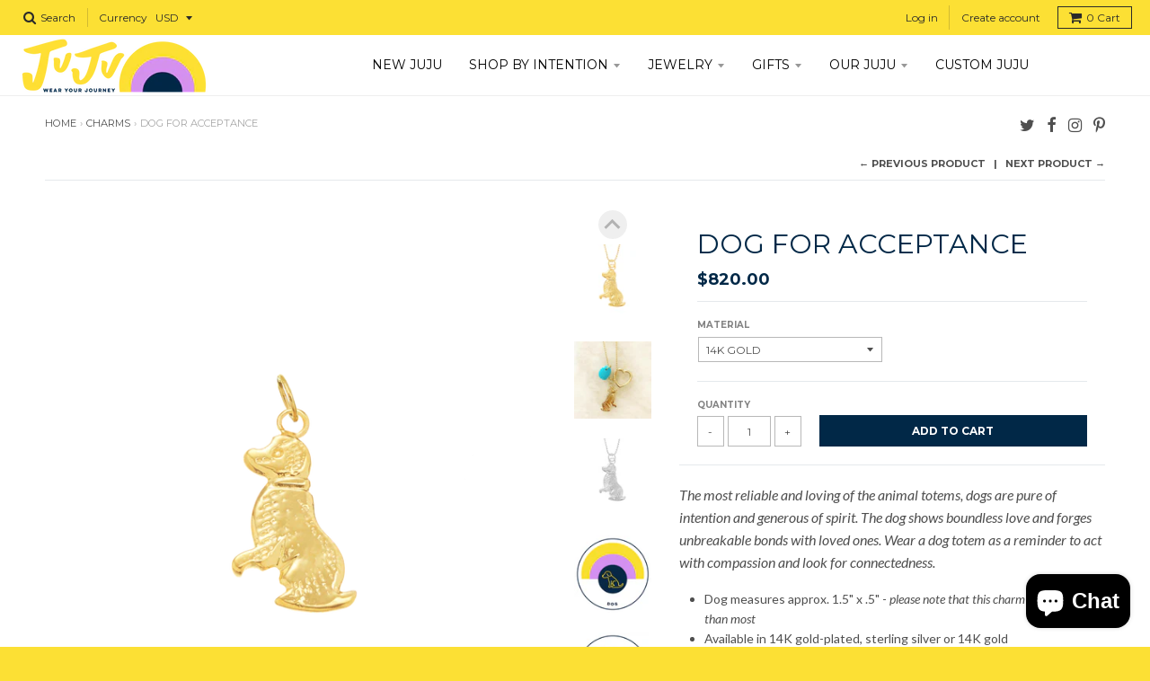

--- FILE ---
content_type: text/html; charset=utf-8
request_url: https://jujusupply.com/collections/charms/products/dog-for-acceptance
body_size: 25700
content:















<!doctype html>
<!--[if IE 8]><html class="no-js lt-ie9" lang="en"> <![endif]-->
<!--[if IE 9 ]><html class="ie9 no-js"> <![endif]-->
<!--[if (gt IE 9)|!(IE)]><!--> <html class="no-js" lang="en"> <!--<![endif]-->
<head>
 <meta name="google-site-verification" content="Fs5Dky1OakkMJr_g9ZeCb6VutEA_oUcQ8jkGuyPR54A" />

  <meta charset="utf-8">
  <meta http-equiv="X-UA-Compatible" content="IE=edge,chrome=1">
  <link rel="canonical" href="https://jujusupply.com/products/dog-for-acceptance">
  <meta name="viewport" content="width=device-width,initial-scale=1">
  <meta name="theme-color" content="#012847">


  <link href="https://cdn.jsdelivr.net/npm/bootstrap@5.3.3/dist/css/bootstrap.min.css" rel="stylesheet" integrity="sha384-QWTKZyjpPEjISv5WaRU9OFeRpok6YctnYmDr5pNlyT2bRjXh0JMhjY6hW+ALEwIH" crossorigin="anonymous">
  <script src="https://cdn.jsdelivr.net/npm/bootstrap@5.3.3/dist/js/bootstrap.bundle.min.js" integrity="sha384-YvpcrYf0tY3lHB60NNkmXc5s9fDVZLESaAA55NDzOxhy9GkcIdslK1eN7N6jIeHz" crossorigin="anonymous"></script>


  
  <link rel="shortcut icon" href="//jujusupply.com/cdn/shop/files/favicon_small_7232ea75-bd07-4e81-b31c-e0500d9b94df_32x32.png?v=1613665979" type="image/png" />
  

  <title>
    Dog for Acceptance &ndash; JuJu Supply Co.
  </title>

  
    <meta name="description" content="The most reliable and loving of the animal totems, dogs are pure of intention and generous of spirit. The dog shows boundless love and forges unbreakable bonds with loved ones. Wear a dog totem as a reminder to act with compassion and look for connectedness. Dog measures approx. 1.5&quot; x .5&quot; - please note that this charm">
  

  <div class="powr-popup" id="38f6e463_1663617717"></div><script src="https://www.powr.io/powr.js?platform=shopify"></script>
  
  
<!-- Google Tag Manager -->
<script>(function(w,d,s,l,i){w[l]=w[l]||[];w[l].push({'gtm.start':
new Date().getTime(),event:'gtm.js'});var f=d.getElementsByTagName(s)[0],
j=d.createElement(s),dl=l!='dataLayer'?'&l='+l:'';j.async=true;j.src=
'https://www.googletagmanager.com/gtm.js?id='+i+dl;f.parentNode.insertBefore(j,f);
})(window,document,'script','dataLayer','GTM-T9K753W');</script>
<!-- End Google Tag Manager -->
<!-- Global site tag (gtag.js) - Google Analytics -->
<script async src="https://www.googletagmanager.com/gtag/js?id=G-F814Z9M703"></script>
<script>
  window.dataLayer = window.dataLayer || [];
  function gtag(){dataLayer.push(arguments);}
  gtag('js', new Date());

  gtag('config', 'G-F814Z9M703');
</script>

  
<meta property="og:site_name" content="JuJu Supply Co.">
<meta property="og:url" content="https://jujusupply.com/products/dog-for-acceptance">
<meta property="og:title" content="Dog for Acceptance">
<meta property="og:type" content="product">
<meta property="og:description" content="The most reliable and loving of the animal totems, dogs are pure of intention and generous of spirit. The dog shows boundless love and forges unbreakable bonds with loved ones. Wear a dog totem as a reminder to act with compassion and look for connectedness. Dog measures approx. 1.5&quot; x .5&quot; - please note that this charm"><meta property="og:price:amount" content="57.00">
  <meta property="og:price:currency" content="USD"><meta property="og:image" content="http://jujusupply.com/cdn/shop/products/Product_Image_With_Chain158_1024x1024.jpg?v=1734356000"><meta property="og:image" content="http://jujusupply.com/cdn/shop/products/jujusupply_66415683_149237809512612_6862221309513772804_n_1024x1024.jpg?v=1734356000"><meta property="og:image" content="http://jujusupply.com/cdn/shop/products/Product_Image_With_Chain159_1024x1024.jpg?v=1734356000">
<meta property="og:image:secure_url" content="https://jujusupply.com/cdn/shop/products/Product_Image_With_Chain158_1024x1024.jpg?v=1734356000"><meta property="og:image:secure_url" content="https://jujusupply.com/cdn/shop/products/jujusupply_66415683_149237809512612_6862221309513772804_n_1024x1024.jpg?v=1734356000"><meta property="og:image:secure_url" content="https://jujusupply.com/cdn/shop/products/Product_Image_With_Chain159_1024x1024.jpg?v=1734356000">

<meta name="twitter:site" content="@jujusupplyco">
<meta name="twitter:card" content="summary_large_image">
<meta name="twitter:title" content="Dog for Acceptance">
<meta name="twitter:description" content="The most reliable and loving of the animal totems, dogs are pure of intention and generous of spirit. The dog shows boundless love and forges unbreakable bonds with loved ones. Wear a dog totem as a reminder to act with compassion and look for connectedness. Dog measures approx. 1.5&quot; x .5&quot; - please note that this charm">

  <meta name="facebook-domain-verification" content="08eqmtpd7bds3e6wb9tv6qwsi79oym" />

  
  <script>window.performance && window.performance.mark && window.performance.mark('shopify.content_for_header.start');</script><meta name="google-site-verification" content="52SCitzWplZKh-pMV-QRmh5rj7tOIaLcNxO4J8ILe7c">
<meta name="google-site-verification" content="0ZPjBdWoEuYha8BoE0HRALo3c6jbbsGl2s_uxj3zoZ4">
<meta name="facebook-domain-verification" content="87d992bfjgz0o6lunanbrapzjld22q">
<meta id="shopify-digital-wallet" name="shopify-digital-wallet" content="/12771597/digital_wallets/dialog">
<meta name="shopify-checkout-api-token" content="5abb73292493269497214d306ce142c1">
<meta id="in-context-paypal-metadata" data-shop-id="12771597" data-venmo-supported="false" data-environment="production" data-locale="en_US" data-paypal-v4="true" data-currency="USD">
<link rel="alternate" type="application/json+oembed" href="https://jujusupply.com/products/dog-for-acceptance.oembed">
<script async="async" src="/checkouts/internal/preloads.js?locale=en-US"></script>
<link rel="preconnect" href="https://shop.app" crossorigin="anonymous">
<script async="async" src="https://shop.app/checkouts/internal/preloads.js?locale=en-US&shop_id=12771597" crossorigin="anonymous"></script>
<script id="apple-pay-shop-capabilities" type="application/json">{"shopId":12771597,"countryCode":"US","currencyCode":"USD","merchantCapabilities":["supports3DS"],"merchantId":"gid:\/\/shopify\/Shop\/12771597","merchantName":"JuJu Supply Co.","requiredBillingContactFields":["postalAddress","email","phone"],"requiredShippingContactFields":["postalAddress","email","phone"],"shippingType":"shipping","supportedNetworks":["visa","masterCard","amex","discover","elo","jcb"],"total":{"type":"pending","label":"JuJu Supply Co.","amount":"1.00"},"shopifyPaymentsEnabled":true,"supportsSubscriptions":true}</script>
<script id="shopify-features" type="application/json">{"accessToken":"5abb73292493269497214d306ce142c1","betas":["rich-media-storefront-analytics"],"domain":"jujusupply.com","predictiveSearch":true,"shopId":12771597,"locale":"en"}</script>
<script>var Shopify = Shopify || {};
Shopify.shop = "good-juju-supply-co.myshopify.com";
Shopify.locale = "en";
Shopify.currency = {"active":"USD","rate":"1.0"};
Shopify.country = "US";
Shopify.theme = {"name":"Copy of 🚧 District - Sidekick Refresh (06\/11\/2024)","id":172118344000,"schema_name":"District","schema_version":"2.4.1","theme_store_id":735,"role":"main"};
Shopify.theme.handle = "null";
Shopify.theme.style = {"id":null,"handle":null};
Shopify.cdnHost = "jujusupply.com/cdn";
Shopify.routes = Shopify.routes || {};
Shopify.routes.root = "/";</script>
<script type="module">!function(o){(o.Shopify=o.Shopify||{}).modules=!0}(window);</script>
<script>!function(o){function n(){var o=[];function n(){o.push(Array.prototype.slice.apply(arguments))}return n.q=o,n}var t=o.Shopify=o.Shopify||{};t.loadFeatures=n(),t.autoloadFeatures=n()}(window);</script>
<script>
  window.ShopifyPay = window.ShopifyPay || {};
  window.ShopifyPay.apiHost = "shop.app\/pay";
  window.ShopifyPay.redirectState = null;
</script>
<script id="shop-js-analytics" type="application/json">{"pageType":"product"}</script>
<script defer="defer" async type="module" src="//jujusupply.com/cdn/shopifycloud/shop-js/modules/v2/client.init-shop-cart-sync_BApSsMSl.en.esm.js"></script>
<script defer="defer" async type="module" src="//jujusupply.com/cdn/shopifycloud/shop-js/modules/v2/chunk.common_CBoos6YZ.esm.js"></script>
<script type="module">
  await import("//jujusupply.com/cdn/shopifycloud/shop-js/modules/v2/client.init-shop-cart-sync_BApSsMSl.en.esm.js");
await import("//jujusupply.com/cdn/shopifycloud/shop-js/modules/v2/chunk.common_CBoos6YZ.esm.js");

  window.Shopify.SignInWithShop?.initShopCartSync?.({"fedCMEnabled":true,"windoidEnabled":true});

</script>
<script>
  window.Shopify = window.Shopify || {};
  if (!window.Shopify.featureAssets) window.Shopify.featureAssets = {};
  window.Shopify.featureAssets['shop-js'] = {"shop-cart-sync":["modules/v2/client.shop-cart-sync_DJczDl9f.en.esm.js","modules/v2/chunk.common_CBoos6YZ.esm.js"],"init-fed-cm":["modules/v2/client.init-fed-cm_BzwGC0Wi.en.esm.js","modules/v2/chunk.common_CBoos6YZ.esm.js"],"init-windoid":["modules/v2/client.init-windoid_BS26ThXS.en.esm.js","modules/v2/chunk.common_CBoos6YZ.esm.js"],"init-shop-email-lookup-coordinator":["modules/v2/client.init-shop-email-lookup-coordinator_DFwWcvrS.en.esm.js","modules/v2/chunk.common_CBoos6YZ.esm.js"],"shop-cash-offers":["modules/v2/client.shop-cash-offers_DthCPNIO.en.esm.js","modules/v2/chunk.common_CBoos6YZ.esm.js","modules/v2/chunk.modal_Bu1hFZFC.esm.js"],"shop-button":["modules/v2/client.shop-button_D_JX508o.en.esm.js","modules/v2/chunk.common_CBoos6YZ.esm.js"],"shop-toast-manager":["modules/v2/client.shop-toast-manager_tEhgP2F9.en.esm.js","modules/v2/chunk.common_CBoos6YZ.esm.js"],"avatar":["modules/v2/client.avatar_BTnouDA3.en.esm.js"],"pay-button":["modules/v2/client.pay-button_BuNmcIr_.en.esm.js","modules/v2/chunk.common_CBoos6YZ.esm.js"],"init-shop-cart-sync":["modules/v2/client.init-shop-cart-sync_BApSsMSl.en.esm.js","modules/v2/chunk.common_CBoos6YZ.esm.js"],"shop-login-button":["modules/v2/client.shop-login-button_DwLgFT0K.en.esm.js","modules/v2/chunk.common_CBoos6YZ.esm.js","modules/v2/chunk.modal_Bu1hFZFC.esm.js"],"init-customer-accounts-sign-up":["modules/v2/client.init-customer-accounts-sign-up_TlVCiykN.en.esm.js","modules/v2/client.shop-login-button_DwLgFT0K.en.esm.js","modules/v2/chunk.common_CBoos6YZ.esm.js","modules/v2/chunk.modal_Bu1hFZFC.esm.js"],"init-shop-for-new-customer-accounts":["modules/v2/client.init-shop-for-new-customer-accounts_DrjXSI53.en.esm.js","modules/v2/client.shop-login-button_DwLgFT0K.en.esm.js","modules/v2/chunk.common_CBoos6YZ.esm.js","modules/v2/chunk.modal_Bu1hFZFC.esm.js"],"init-customer-accounts":["modules/v2/client.init-customer-accounts_C0Oh2ljF.en.esm.js","modules/v2/client.shop-login-button_DwLgFT0K.en.esm.js","modules/v2/chunk.common_CBoos6YZ.esm.js","modules/v2/chunk.modal_Bu1hFZFC.esm.js"],"shop-follow-button":["modules/v2/client.shop-follow-button_C5D3XtBb.en.esm.js","modules/v2/chunk.common_CBoos6YZ.esm.js","modules/v2/chunk.modal_Bu1hFZFC.esm.js"],"checkout-modal":["modules/v2/client.checkout-modal_8TC_1FUY.en.esm.js","modules/v2/chunk.common_CBoos6YZ.esm.js","modules/v2/chunk.modal_Bu1hFZFC.esm.js"],"lead-capture":["modules/v2/client.lead-capture_D-pmUjp9.en.esm.js","modules/v2/chunk.common_CBoos6YZ.esm.js","modules/v2/chunk.modal_Bu1hFZFC.esm.js"],"shop-login":["modules/v2/client.shop-login_BmtnoEUo.en.esm.js","modules/v2/chunk.common_CBoos6YZ.esm.js","modules/v2/chunk.modal_Bu1hFZFC.esm.js"],"payment-terms":["modules/v2/client.payment-terms_BHOWV7U_.en.esm.js","modules/v2/chunk.common_CBoos6YZ.esm.js","modules/v2/chunk.modal_Bu1hFZFC.esm.js"]};
</script>
<script>(function() {
  var isLoaded = false;
  function asyncLoad() {
    if (isLoaded) return;
    isLoaded = true;
    var urls = ["https:\/\/shopify.covet.pics\/covet-pics-widget-inject.js?shop=good-juju-supply-co.myshopify.com","https:\/\/cdn.shopify.com\/s\/files\/1\/1277\/1597\/t\/38\/assets\/hI8v0uMALIjg9ZPp.js?v=1608659406\u0026shopId=14771\u0026shop=good-juju-supply-co.myshopify.com","\/\/www.powr.io\/powr.js?powr-token=good-juju-supply-co.myshopify.com\u0026external-type=shopify\u0026shop=good-juju-supply-co.myshopify.com","https:\/\/cdn.s3.pop-convert.com\/pcjs.production.min.js?unique_id=good-juju-supply-co.myshopify.com\u0026shop=good-juju-supply-co.myshopify.com","https:\/\/script.pop-convert.com\/new-micro\/production.pc.min.js?unique_id=good-juju-supply-co.myshopify.com\u0026shop=good-juju-supply-co.myshopify.com","https:\/\/cdn.hextom.com\/js\/quickannouncementbar.js?shop=good-juju-supply-co.myshopify.com","https:\/\/na.shgcdn3.com\/pixel-collector.js?shop=good-juju-supply-co.myshopify.com"];
    for (var i = 0; i < urls.length; i++) {
      var s = document.createElement('script');
      s.type = 'text/javascript';
      s.async = true;
      s.src = urls[i];
      var x = document.getElementsByTagName('script')[0];
      x.parentNode.insertBefore(s, x);
    }
  };
  if(window.attachEvent) {
    window.attachEvent('onload', asyncLoad);
  } else {
    window.addEventListener('load', asyncLoad, false);
  }
})();</script>
<script id="__st">var __st={"a":12771597,"offset":-25200,"reqid":"5e29f744-2399-4722-98a8-3e29fe2f9c24-1768934199","pageurl":"jujusupply.com\/collections\/charms\/products\/dog-for-acceptance","u":"2249c0a56a44","p":"product","rtyp":"product","rid":2118227820641};</script>
<script>window.ShopifyPaypalV4VisibilityTracking = true;</script>
<script id="captcha-bootstrap">!function(){'use strict';const t='contact',e='account',n='new_comment',o=[[t,t],['blogs',n],['comments',n],[t,'customer']],c=[[e,'customer_login'],[e,'guest_login'],[e,'recover_customer_password'],[e,'create_customer']],r=t=>t.map((([t,e])=>`form[action*='/${t}']:not([data-nocaptcha='true']) input[name='form_type'][value='${e}']`)).join(','),a=t=>()=>t?[...document.querySelectorAll(t)].map((t=>t.form)):[];function s(){const t=[...o],e=r(t);return a(e)}const i='password',u='form_key',d=['recaptcha-v3-token','g-recaptcha-response','h-captcha-response',i],f=()=>{try{return window.sessionStorage}catch{return}},m='__shopify_v',_=t=>t.elements[u];function p(t,e,n=!1){try{const o=window.sessionStorage,c=JSON.parse(o.getItem(e)),{data:r}=function(t){const{data:e,action:n}=t;return t[m]||n?{data:e,action:n}:{data:t,action:n}}(c);for(const[e,n]of Object.entries(r))t.elements[e]&&(t.elements[e].value=n);n&&o.removeItem(e)}catch(o){console.error('form repopulation failed',{error:o})}}const l='form_type',E='cptcha';function T(t){t.dataset[E]=!0}const w=window,h=w.document,L='Shopify',v='ce_forms',y='captcha';let A=!1;((t,e)=>{const n=(g='f06e6c50-85a8-45c8-87d0-21a2b65856fe',I='https://cdn.shopify.com/shopifycloud/storefront-forms-hcaptcha/ce_storefront_forms_captcha_hcaptcha.v1.5.2.iife.js',D={infoText:'Protected by hCaptcha',privacyText:'Privacy',termsText:'Terms'},(t,e,n)=>{const o=w[L][v],c=o.bindForm;if(c)return c(t,g,e,D).then(n);var r;o.q.push([[t,g,e,D],n]),r=I,A||(h.body.append(Object.assign(h.createElement('script'),{id:'captcha-provider',async:!0,src:r})),A=!0)});var g,I,D;w[L]=w[L]||{},w[L][v]=w[L][v]||{},w[L][v].q=[],w[L][y]=w[L][y]||{},w[L][y].protect=function(t,e){n(t,void 0,e),T(t)},Object.freeze(w[L][y]),function(t,e,n,w,h,L){const[v,y,A,g]=function(t,e,n){const i=e?o:[],u=t?c:[],d=[...i,...u],f=r(d),m=r(i),_=r(d.filter((([t,e])=>n.includes(e))));return[a(f),a(m),a(_),s()]}(w,h,L),I=t=>{const e=t.target;return e instanceof HTMLFormElement?e:e&&e.form},D=t=>v().includes(t);t.addEventListener('submit',(t=>{const e=I(t);if(!e)return;const n=D(e)&&!e.dataset.hcaptchaBound&&!e.dataset.recaptchaBound,o=_(e),c=g().includes(e)&&(!o||!o.value);(n||c)&&t.preventDefault(),c&&!n&&(function(t){try{if(!f())return;!function(t){const e=f();if(!e)return;const n=_(t);if(!n)return;const o=n.value;o&&e.removeItem(o)}(t);const e=Array.from(Array(32),(()=>Math.random().toString(36)[2])).join('');!function(t,e){_(t)||t.append(Object.assign(document.createElement('input'),{type:'hidden',name:u})),t.elements[u].value=e}(t,e),function(t,e){const n=f();if(!n)return;const o=[...t.querySelectorAll(`input[type='${i}']`)].map((({name:t})=>t)),c=[...d,...o],r={};for(const[a,s]of new FormData(t).entries())c.includes(a)||(r[a]=s);n.setItem(e,JSON.stringify({[m]:1,action:t.action,data:r}))}(t,e)}catch(e){console.error('failed to persist form',e)}}(e),e.submit())}));const S=(t,e)=>{t&&!t.dataset[E]&&(n(t,e.some((e=>e===t))),T(t))};for(const o of['focusin','change'])t.addEventListener(o,(t=>{const e=I(t);D(e)&&S(e,y())}));const B=e.get('form_key'),M=e.get(l),P=B&&M;t.addEventListener('DOMContentLoaded',(()=>{const t=y();if(P)for(const e of t)e.elements[l].value===M&&p(e,B);[...new Set([...A(),...v().filter((t=>'true'===t.dataset.shopifyCaptcha))])].forEach((e=>S(e,t)))}))}(h,new URLSearchParams(w.location.search),n,t,e,['guest_login'])})(!0,!0)}();</script>
<script integrity="sha256-4kQ18oKyAcykRKYeNunJcIwy7WH5gtpwJnB7kiuLZ1E=" data-source-attribution="shopify.loadfeatures" defer="defer" src="//jujusupply.com/cdn/shopifycloud/storefront/assets/storefront/load_feature-a0a9edcb.js" crossorigin="anonymous"></script>
<script crossorigin="anonymous" defer="defer" src="//jujusupply.com/cdn/shopifycloud/storefront/assets/shopify_pay/storefront-65b4c6d7.js?v=20250812"></script>
<script data-source-attribution="shopify.dynamic_checkout.dynamic.init">var Shopify=Shopify||{};Shopify.PaymentButton=Shopify.PaymentButton||{isStorefrontPortableWallets:!0,init:function(){window.Shopify.PaymentButton.init=function(){};var t=document.createElement("script");t.src="https://jujusupply.com/cdn/shopifycloud/portable-wallets/latest/portable-wallets.en.js",t.type="module",document.head.appendChild(t)}};
</script>
<script data-source-attribution="shopify.dynamic_checkout.buyer_consent">
  function portableWalletsHideBuyerConsent(e){var t=document.getElementById("shopify-buyer-consent"),n=document.getElementById("shopify-subscription-policy-button");t&&n&&(t.classList.add("hidden"),t.setAttribute("aria-hidden","true"),n.removeEventListener("click",e))}function portableWalletsShowBuyerConsent(e){var t=document.getElementById("shopify-buyer-consent"),n=document.getElementById("shopify-subscription-policy-button");t&&n&&(t.classList.remove("hidden"),t.removeAttribute("aria-hidden"),n.addEventListener("click",e))}window.Shopify?.PaymentButton&&(window.Shopify.PaymentButton.hideBuyerConsent=portableWalletsHideBuyerConsent,window.Shopify.PaymentButton.showBuyerConsent=portableWalletsShowBuyerConsent);
</script>
<script data-source-attribution="shopify.dynamic_checkout.cart.bootstrap">document.addEventListener("DOMContentLoaded",(function(){function t(){return document.querySelector("shopify-accelerated-checkout-cart, shopify-accelerated-checkout")}if(t())Shopify.PaymentButton.init();else{new MutationObserver((function(e,n){t()&&(Shopify.PaymentButton.init(),n.disconnect())})).observe(document.body,{childList:!0,subtree:!0})}}));
</script>
<link id="shopify-accelerated-checkout-styles" rel="stylesheet" media="screen" href="https://jujusupply.com/cdn/shopifycloud/portable-wallets/latest/accelerated-checkout-backwards-compat.css" crossorigin="anonymous">
<style id="shopify-accelerated-checkout-cart">
        #shopify-buyer-consent {
  margin-top: 1em;
  display: inline-block;
  width: 100%;
}

#shopify-buyer-consent.hidden {
  display: none;
}

#shopify-subscription-policy-button {
  background: none;
  border: none;
  padding: 0;
  text-decoration: underline;
  font-size: inherit;
  cursor: pointer;
}

#shopify-subscription-policy-button::before {
  box-shadow: none;
}

      </style>

<script>window.performance && window.performance.mark && window.performance.mark('shopify.content_for_header.end');</script>
  





  <script type="text/javascript">
    
      window.__shgMoneyFormat = window.__shgMoneyFormat || {"AED":{"currency":"AED","currency_symbol":"د.إ","currency_symbol_location":"left","decimal_places":2,"decimal_separator":".","thousands_separator":","},"AFN":{"currency":"AFN","currency_symbol":"؋","currency_symbol_location":"left","decimal_places":2,"decimal_separator":".","thousands_separator":","},"ALL":{"currency":"ALL","currency_symbol":"L","currency_symbol_location":"left","decimal_places":2,"decimal_separator":".","thousands_separator":","},"AMD":{"currency":"AMD","currency_symbol":"դր.","currency_symbol_location":"left","decimal_places":2,"decimal_separator":".","thousands_separator":","},"ANG":{"currency":"ANG","currency_symbol":"ƒ","currency_symbol_location":"left","decimal_places":2,"decimal_separator":".","thousands_separator":","},"AUD":{"currency":"AUD","currency_symbol":"$","currency_symbol_location":"left","decimal_places":2,"decimal_separator":".","thousands_separator":","},"AWG":{"currency":"AWG","currency_symbol":"ƒ","currency_symbol_location":"left","decimal_places":2,"decimal_separator":".","thousands_separator":","},"AZN":{"currency":"AZN","currency_symbol":"₼","currency_symbol_location":"left","decimal_places":2,"decimal_separator":".","thousands_separator":","},"BAM":{"currency":"BAM","currency_symbol":"КМ","currency_symbol_location":"left","decimal_places":2,"decimal_separator":".","thousands_separator":","},"BBD":{"currency":"BBD","currency_symbol":"$","currency_symbol_location":"left","decimal_places":2,"decimal_separator":".","thousands_separator":","},"BDT":{"currency":"BDT","currency_symbol":"৳","currency_symbol_location":"left","decimal_places":2,"decimal_separator":".","thousands_separator":","},"BIF":{"currency":"BIF","currency_symbol":"Fr","currency_symbol_location":"left","decimal_places":2,"decimal_separator":".","thousands_separator":","},"BND":{"currency":"BND","currency_symbol":"$","currency_symbol_location":"left","decimal_places":2,"decimal_separator":".","thousands_separator":","},"BOB":{"currency":"BOB","currency_symbol":"Bs.","currency_symbol_location":"left","decimal_places":2,"decimal_separator":".","thousands_separator":","},"BSD":{"currency":"BSD","currency_symbol":"$","currency_symbol_location":"left","decimal_places":2,"decimal_separator":".","thousands_separator":","},"BWP":{"currency":"BWP","currency_symbol":"P","currency_symbol_location":"left","decimal_places":2,"decimal_separator":".","thousands_separator":","},"BZD":{"currency":"BZD","currency_symbol":"$","currency_symbol_location":"left","decimal_places":2,"decimal_separator":".","thousands_separator":","},"CAD":{"currency":"CAD","currency_symbol":"$","currency_symbol_location":"left","decimal_places":2,"decimal_separator":".","thousands_separator":","},"CDF":{"currency":"CDF","currency_symbol":"Fr","currency_symbol_location":"left","decimal_places":2,"decimal_separator":".","thousands_separator":","},"CHF":{"currency":"CHF","currency_symbol":"CHF","currency_symbol_location":"left","decimal_places":2,"decimal_separator":".","thousands_separator":","},"CNY":{"currency":"CNY","currency_symbol":"¥","currency_symbol_location":"left","decimal_places":2,"decimal_separator":".","thousands_separator":","},"CRC":{"currency":"CRC","currency_symbol":"₡","currency_symbol_location":"left","decimal_places":2,"decimal_separator":".","thousands_separator":","},"CVE":{"currency":"CVE","currency_symbol":"$","currency_symbol_location":"left","decimal_places":2,"decimal_separator":".","thousands_separator":","},"CZK":{"currency":"CZK","currency_symbol":"Kč","currency_symbol_location":"left","decimal_places":2,"decimal_separator":".","thousands_separator":","},"DJF":{"currency":"DJF","currency_symbol":"Fdj","currency_symbol_location":"left","decimal_places":2,"decimal_separator":".","thousands_separator":","},"DKK":{"currency":"DKK","currency_symbol":"kr.","currency_symbol_location":"left","decimal_places":2,"decimal_separator":".","thousands_separator":","},"DOP":{"currency":"DOP","currency_symbol":"$","currency_symbol_location":"left","decimal_places":2,"decimal_separator":".","thousands_separator":","},"DZD":{"currency":"DZD","currency_symbol":"د.ج","currency_symbol_location":"left","decimal_places":2,"decimal_separator":".","thousands_separator":","},"EGP":{"currency":"EGP","currency_symbol":"ج.م","currency_symbol_location":"left","decimal_places":2,"decimal_separator":".","thousands_separator":","},"ETB":{"currency":"ETB","currency_symbol":"Br","currency_symbol_location":"left","decimal_places":2,"decimal_separator":".","thousands_separator":","},"EUR":{"currency":"EUR","currency_symbol":"€","currency_symbol_location":"left","decimal_places":2,"decimal_separator":".","thousands_separator":","},"FJD":{"currency":"FJD","currency_symbol":"$","currency_symbol_location":"left","decimal_places":2,"decimal_separator":".","thousands_separator":","},"FKP":{"currency":"FKP","currency_symbol":"£","currency_symbol_location":"left","decimal_places":2,"decimal_separator":".","thousands_separator":","},"GBP":{"currency":"GBP","currency_symbol":"£","currency_symbol_location":"left","decimal_places":2,"decimal_separator":".","thousands_separator":","},"GMD":{"currency":"GMD","currency_symbol":"D","currency_symbol_location":"left","decimal_places":2,"decimal_separator":".","thousands_separator":","},"GNF":{"currency":"GNF","currency_symbol":"Fr","currency_symbol_location":"left","decimal_places":2,"decimal_separator":".","thousands_separator":","},"GTQ":{"currency":"GTQ","currency_symbol":"Q","currency_symbol_location":"left","decimal_places":2,"decimal_separator":".","thousands_separator":","},"GYD":{"currency":"GYD","currency_symbol":"$","currency_symbol_location":"left","decimal_places":2,"decimal_separator":".","thousands_separator":","},"HKD":{"currency":"HKD","currency_symbol":"$","currency_symbol_location":"left","decimal_places":2,"decimal_separator":".","thousands_separator":","},"HNL":{"currency":"HNL","currency_symbol":"L","currency_symbol_location":"left","decimal_places":2,"decimal_separator":".","thousands_separator":","},"HUF":{"currency":"HUF","currency_symbol":"Ft","currency_symbol_location":"left","decimal_places":2,"decimal_separator":".","thousands_separator":","},"IDR":{"currency":"IDR","currency_symbol":"Rp","currency_symbol_location":"left","decimal_places":2,"decimal_separator":".","thousands_separator":","},"ILS":{"currency":"ILS","currency_symbol":"₪","currency_symbol_location":"left","decimal_places":2,"decimal_separator":".","thousands_separator":","},"INR":{"currency":"INR","currency_symbol":"₹","currency_symbol_location":"left","decimal_places":2,"decimal_separator":".","thousands_separator":","},"ISK":{"currency":"ISK","currency_symbol":"kr.","currency_symbol_location":"left","decimal_places":2,"decimal_separator":".","thousands_separator":","},"JMD":{"currency":"JMD","currency_symbol":"$","currency_symbol_location":"left","decimal_places":2,"decimal_separator":".","thousands_separator":","},"JPY":{"currency":"JPY","currency_symbol":"¥","currency_symbol_location":"left","decimal_places":2,"decimal_separator":".","thousands_separator":","},"KES":{"currency":"KES","currency_symbol":"KSh","currency_symbol_location":"left","decimal_places":2,"decimal_separator":".","thousands_separator":","},"KGS":{"currency":"KGS","currency_symbol":"som","currency_symbol_location":"left","decimal_places":2,"decimal_separator":".","thousands_separator":","},"KHR":{"currency":"KHR","currency_symbol":"៛","currency_symbol_location":"left","decimal_places":2,"decimal_separator":".","thousands_separator":","},"KMF":{"currency":"KMF","currency_symbol":"Fr","currency_symbol_location":"left","decimal_places":2,"decimal_separator":".","thousands_separator":","},"KRW":{"currency":"KRW","currency_symbol":"₩","currency_symbol_location":"left","decimal_places":2,"decimal_separator":".","thousands_separator":","},"KYD":{"currency":"KYD","currency_symbol":"$","currency_symbol_location":"left","decimal_places":2,"decimal_separator":".","thousands_separator":","},"KZT":{"currency":"KZT","currency_symbol":"₸","currency_symbol_location":"left","decimal_places":2,"decimal_separator":".","thousands_separator":","},"LAK":{"currency":"LAK","currency_symbol":"₭","currency_symbol_location":"left","decimal_places":2,"decimal_separator":".","thousands_separator":","},"LBP":{"currency":"LBP","currency_symbol":"ل.ل","currency_symbol_location":"left","decimal_places":2,"decimal_separator":".","thousands_separator":","},"LKR":{"currency":"LKR","currency_symbol":"₨","currency_symbol_location":"left","decimal_places":2,"decimal_separator":".","thousands_separator":","},"MAD":{"currency":"MAD","currency_symbol":"د.م.","currency_symbol_location":"left","decimal_places":2,"decimal_separator":".","thousands_separator":","},"MDL":{"currency":"MDL","currency_symbol":"L","currency_symbol_location":"left","decimal_places":2,"decimal_separator":".","thousands_separator":","},"MKD":{"currency":"MKD","currency_symbol":"ден","currency_symbol_location":"left","decimal_places":2,"decimal_separator":".","thousands_separator":","},"MMK":{"currency":"MMK","currency_symbol":"K","currency_symbol_location":"left","decimal_places":2,"decimal_separator":".","thousands_separator":","},"MNT":{"currency":"MNT","currency_symbol":"₮","currency_symbol_location":"left","decimal_places":2,"decimal_separator":".","thousands_separator":","},"MOP":{"currency":"MOP","currency_symbol":"P","currency_symbol_location":"left","decimal_places":2,"decimal_separator":".","thousands_separator":","},"MUR":{"currency":"MUR","currency_symbol":"₨","currency_symbol_location":"left","decimal_places":2,"decimal_separator":".","thousands_separator":","},"MVR":{"currency":"MVR","currency_symbol":"MVR","currency_symbol_location":"left","decimal_places":2,"decimal_separator":".","thousands_separator":","},"MWK":{"currency":"MWK","currency_symbol":"MK","currency_symbol_location":"left","decimal_places":2,"decimal_separator":".","thousands_separator":","},"MYR":{"currency":"MYR","currency_symbol":"RM","currency_symbol_location":"left","decimal_places":2,"decimal_separator":".","thousands_separator":","},"NGN":{"currency":"NGN","currency_symbol":"₦","currency_symbol_location":"left","decimal_places":2,"decimal_separator":".","thousands_separator":","},"NIO":{"currency":"NIO","currency_symbol":"C$","currency_symbol_location":"left","decimal_places":2,"decimal_separator":".","thousands_separator":","},"NPR":{"currency":"NPR","currency_symbol":"Rs.","currency_symbol_location":"left","decimal_places":2,"decimal_separator":".","thousands_separator":","},"NZD":{"currency":"NZD","currency_symbol":"$","currency_symbol_location":"left","decimal_places":2,"decimal_separator":".","thousands_separator":","},"PEN":{"currency":"PEN","currency_symbol":"S/","currency_symbol_location":"left","decimal_places":2,"decimal_separator":".","thousands_separator":","},"PGK":{"currency":"PGK","currency_symbol":"K","currency_symbol_location":"left","decimal_places":2,"decimal_separator":".","thousands_separator":","},"PHP":{"currency":"PHP","currency_symbol":"₱","currency_symbol_location":"left","decimal_places":2,"decimal_separator":".","thousands_separator":","},"PKR":{"currency":"PKR","currency_symbol":"₨","currency_symbol_location":"left","decimal_places":2,"decimal_separator":".","thousands_separator":","},"PLN":{"currency":"PLN","currency_symbol":"zł","currency_symbol_location":"left","decimal_places":2,"decimal_separator":".","thousands_separator":","},"PYG":{"currency":"PYG","currency_symbol":"₲","currency_symbol_location":"left","decimal_places":2,"decimal_separator":".","thousands_separator":","},"QAR":{"currency":"QAR","currency_symbol":"ر.ق","currency_symbol_location":"left","decimal_places":2,"decimal_separator":".","thousands_separator":","},"RON":{"currency":"RON","currency_symbol":"Lei","currency_symbol_location":"left","decimal_places":2,"decimal_separator":".","thousands_separator":","},"RSD":{"currency":"RSD","currency_symbol":"РСД","currency_symbol_location":"left","decimal_places":2,"decimal_separator":".","thousands_separator":","},"RWF":{"currency":"RWF","currency_symbol":"FRw","currency_symbol_location":"left","decimal_places":2,"decimal_separator":".","thousands_separator":","},"SAR":{"currency":"SAR","currency_symbol":"ر.س","currency_symbol_location":"left","decimal_places":2,"decimal_separator":".","thousands_separator":","},"SBD":{"currency":"SBD","currency_symbol":"$","currency_symbol_location":"left","decimal_places":2,"decimal_separator":".","thousands_separator":","},"SEK":{"currency":"SEK","currency_symbol":"kr","currency_symbol_location":"left","decimal_places":2,"decimal_separator":".","thousands_separator":","},"SGD":{"currency":"SGD","currency_symbol":"$","currency_symbol_location":"left","decimal_places":2,"decimal_separator":".","thousands_separator":","},"SHP":{"currency":"SHP","currency_symbol":"£","currency_symbol_location":"left","decimal_places":2,"decimal_separator":".","thousands_separator":","},"SLL":{"currency":"SLL","currency_symbol":"Le","currency_symbol_location":"left","decimal_places":2,"decimal_separator":".","thousands_separator":","},"STD":{"currency":"STD","currency_symbol":"Db","currency_symbol_location":"left","decimal_places":2,"decimal_separator":".","thousands_separator":","},"THB":{"currency":"THB","currency_symbol":"฿","currency_symbol_location":"left","decimal_places":2,"decimal_separator":".","thousands_separator":","},"TJS":{"currency":"TJS","currency_symbol":"ЅМ","currency_symbol_location":"left","decimal_places":2,"decimal_separator":".","thousands_separator":","},"TOP":{"currency":"TOP","currency_symbol":"T$","currency_symbol_location":"left","decimal_places":2,"decimal_separator":".","thousands_separator":","},"TTD":{"currency":"TTD","currency_symbol":"$","currency_symbol_location":"left","decimal_places":2,"decimal_separator":".","thousands_separator":","},"TWD":{"currency":"TWD","currency_symbol":"$","currency_symbol_location":"left","decimal_places":2,"decimal_separator":".","thousands_separator":","},"TZS":{"currency":"TZS","currency_symbol":"Sh","currency_symbol_location":"left","decimal_places":2,"decimal_separator":".","thousands_separator":","},"UAH":{"currency":"UAH","currency_symbol":"₴","currency_symbol_location":"left","decimal_places":2,"decimal_separator":".","thousands_separator":","},"UGX":{"currency":"UGX","currency_symbol":"USh","currency_symbol_location":"left","decimal_places":2,"decimal_separator":".","thousands_separator":","},"USD":{"currency":"USD","currency_symbol":"$","currency_symbol_location":"left","decimal_places":2,"decimal_separator":".","thousands_separator":","},"UYU":{"currency":"UYU","currency_symbol":"$U","currency_symbol_location":"left","decimal_places":2,"decimal_separator":".","thousands_separator":","},"UZS":{"currency":"UZS","currency_symbol":"so'm","currency_symbol_location":"left","decimal_places":2,"decimal_separator":".","thousands_separator":","},"VND":{"currency":"VND","currency_symbol":"₫","currency_symbol_location":"left","decimal_places":2,"decimal_separator":".","thousands_separator":","},"VUV":{"currency":"VUV","currency_symbol":"Vt","currency_symbol_location":"left","decimal_places":2,"decimal_separator":".","thousands_separator":","},"WST":{"currency":"WST","currency_symbol":"T","currency_symbol_location":"left","decimal_places":2,"decimal_separator":".","thousands_separator":","},"XAF":{"currency":"XAF","currency_symbol":"CFA","currency_symbol_location":"left","decimal_places":2,"decimal_separator":".","thousands_separator":","},"XCD":{"currency":"XCD","currency_symbol":"$","currency_symbol_location":"left","decimal_places":2,"decimal_separator":".","thousands_separator":","},"XOF":{"currency":"XOF","currency_symbol":"Fr","currency_symbol_location":"left","decimal_places":2,"decimal_separator":".","thousands_separator":","},"XPF":{"currency":"XPF","currency_symbol":"Fr","currency_symbol_location":"left","decimal_places":2,"decimal_separator":".","thousands_separator":","},"YER":{"currency":"YER","currency_symbol":"﷼","currency_symbol_location":"left","decimal_places":2,"decimal_separator":".","thousands_separator":","}};
    
    window.__shgCurrentCurrencyCode = window.__shgCurrentCurrencyCode || {
      currency: "USD",
      currency_symbol: "$",
      decimal_separator: ".",
      thousands_separator: ",",
      decimal_places: 2,
      currency_symbol_location: "left"
    };
  </script>




  
  
  

  
  
  
  
  
    <link href="//fonts.googleapis.com/css?family=Montserrat:400,700|Lato:400,400italic,700,700italic|Montserrat:400,700|" rel="stylesheet" type="text/css" media="all" />
  


  <link href="//jujusupply.com/cdn/shop/t/44/assets/themenewcss.css?v=6882458204610985481731391682" rel="stylesheet" type="text/css" media="all" />
  <link href="//jujusupply.com/cdn/shop/t/44/assets/check.css?v=5048506986297498771731477023" rel="stylesheet" type="text/css" media="all" />

  

  <!-- /snippets/oldIE-js.liquid -->


<!--[if lt IE 9]>

<script src="//cdnjs.cloudflare.com/ajax/libs/html5shiv/3.7.2/html5shiv.min.js" type="text/javascript"></script>
<script src="//jujusupply.com/cdn/shop/t/44/assets/respond.min.js?v=52248677837542619231731391682" type="text/javascript"></script>
<link href="//jujusupply.com/cdn/shop/t/44/assets/respond-proxy.html" id="respond-proxy" rel="respond-proxy" />
<link href="//jujusupply.com/search?q=1b63a53905cc5d9f7bfcebb6d6b581be" id="respond-redirect" rel="respond-redirect" />
<script src="//jujusupply.com/search?q=1b63a53905cc5d9f7bfcebb6d6b581be" type="text/javascript"></script>
<![endif]-->

  <script>
    window.StyleHatch = window.StyleHatch || {};
    StyleHatch.currencyFormat = "${{amount}}";
    StyleHatch.Strings = {
      instagramAddToken: "Add your Instagram access token.",
      instagramInvalidToken: "The Instagram access token is invalid. Check to make sure you added the complete token.",
      instagramRateLimitToken: "Your store is currently over Instagram\u0026#39;s rate limit. Contact Style Hatch support for details.",
      addToCart: "Add to Cart",
      soldOut: "Sorry, this Juju is out of stock."
    }
    StyleHatch.ajaxCartEnable = true;
    // Post defer
    window.addEventListener('DOMContentLoaded', function() {
      (function( $ ) {
      

      
      
      })(jq223);
    });
    document.documentElement.className = document.documentElement.className.replace('no-js', 'js');
  </script>

  <script
  src="https://code.jquery.com/jquery-3.5.0.min.js"
  integrity="sha256-xNzN2a4ltkB44Mc/Jz3pT4iU1cmeR0FkXs4pru/JxaQ="
  crossorigin="anonymous"></script>
  
  <script type="text/javascript">
    window.lazySizesConfig = window.lazySizesConfig || {};
    window.lazySizesConfig.expand = 1200;
    window.lazySizesConfig.loadMode = 3;
  </script>
  <!--[if (gt IE 9)|!(IE)]><!--><script src="//jujusupply.com/cdn/shop/t/44/assets/lazysizes.min.js?v=18864737905805455751731391682" async="async"></script><!--<![endif]-->
  <!--[if lte IE 9]><script src="//jujusupply.com/cdn/shop/t/44/assets/lazysizes.min.js?v=18864737905805455751731391682"></script><![endif]-->
  <!--[if (gt IE 9)|!(IE)]><!--><script src="//jujusupply.com/cdn/shop/t/44/assets/vendor.js?v=112954634334817386911731391682" defer="defer"></script><!--<![endif]-->
  <!--[if lte IE 9]><script src="//jujusupply.com/cdn/shop/t/44/assets/vendor.js?v=112954634334817386911731391682"></script><![endif]-->
  
    <script>
StyleHatch.currencyConverter = true;
StyleHatch.shopCurrency = 'USD';
StyleHatch.defaultCurrency = 'USD';
// Formatting
StyleHatch.currencyConverterFormat = 'money_with_currency_format';
StyleHatch.moneyWithCurrencyFormat = "${{amount}} USD";
StyleHatch.moneyFormat = "${{amount}}";
</script>
<!--[if (gt IE 9)|!(IE)]><!--><script src="//cdn.shopify.com/s/javascripts/currencies.js" defer="defer"></script><!--<![endif]-->
<!--[if lte IE 9]><script src="//cdn.shopify.com/s/javascripts/currencies.js"></script><![endif]-->
<!--[if (gt IE 9)|!(IE)]><!--><script src="//jujusupply.com/cdn/shop/t/44/assets/jquery.currencies.min.js?v=152637954936623000011731391682" defer="defer"></script><!--<![endif]-->
<!--[if lte IE 9]><script src="//jujusupply.com/cdn/shop/t/44/assets/jquery.currencies.min.js?v=152637954936623000011731391682"></script><![endif]-->

  
  <!--[if (gt IE 9)|!(IE)]><!--><script src="//jujusupply.com/cdn/shop/t/44/assets/theme.min.js?v=138193442479313198191731391682" defer="defer"></script><!--<![endif]-->
  <!--[if lte IE 9]><script src="//jujusupply.com/cdn/shop/t/44/assets/theme.min.js?v=138193442479313198191731391682"></script><![endif]-->
  <meta property="product-image" content="http://jujusupply.com/cdn/shop/products/Product_Image_With_Chain158_grande.jpg?v=1734356000">  <meta property="product-image" content="http://jujusupply.com/cdn/shop/products/jujusupply_66415683_149237809512612_6862221309513772804_n_grande.jpg?v=1734356000">  <meta property="product-image" content="http://jujusupply.com/cdn/shop/products/Product_Image_With_Chain159_grande.jpg?v=1734356000">  
  <!-- Hotjar Tracking Code for https://jujusupply.com/ -->
<script>
    (function(h,o,t,j,a,r){
        h.hj=h.hj||function(){(h.hj.q=h.hj.q||[]).push(arguments)};
        h._hjSettings={hjid:1577172,hjsv:6};
        a=o.getElementsByTagName('head')[0];
        r=o.createElement('script');r.async=1;
        r.src=t+h._hjSettings.hjid+j+h._hjSettings.hjsv;
        a.appendChild(r);
    })(window,document,'https://static.hotjar.com/c/hotjar-','.js?sv=');
</script>

  
  <script type="application/javascript">
  (function(b,o,n,g,s,r,c){if(b[s])return;b[s]={};b[s].scriptToken="Xy05ODc5ODI2Mzg";b[s].callsQueue=[];b[s].api=function(){b[s].callsQueue.push(arguments);};r=o.createElement(n);c=o.getElementsByTagName(n)[0];r.async=1;r.src=g;r.id=s+n;c.parentNode.insertBefore(r,c);})(window,document,"script","https://cdn.oribi.io/Xy05ODc5ODI2Mzg/oribi.js","ORIBI");
</script>
  
  
  
  
  
  
<script id="sg-js-global-vars">
                        sgGlobalVars = {"storeId":"bef1daee-f7f8-4b9c-8b17-a682eda6cf71","seenManagerPrompt":false,"storeIsActive":false,"targetInfo":{"cart":{"isAfterElem":false,"isBeforeElem":true,"customSelector":"form[action=\"\/cart\"]","isOn":true},"product":{"useCartButton":true,"isAfterElem":false,"isBeforeElem":true,"customSelector":"","isOn":true,"type":0}},"hideAdditionalScriptPrompt":false};
                        if(sgGlobalVars) {
                            sgGlobalVars.cart = {"note":null,"attributes":{},"original_total_price":0,"total_price":0,"total_discount":0,"total_weight":0.0,"item_count":0,"items":[],"requires_shipping":false,"currency":"USD","items_subtotal_price":0,"cart_level_discount_applications":[],"checkout_charge_amount":0};
                            sgGlobalVars.currentProduct = {"id":2118227820641,"title":"Dog for Acceptance","handle":"dog-for-acceptance","description":"\u003cdiv\u003e\n\u003ci\u003e\u003cspan style=\"font-weight: 400;\"\u003eThe most reliable and loving of the animal totems, dogs \u003c\/span\u003e\u003c\/i\u003e\u003ci\u003e\u003cspan style=\"font-weight: 400;\"\u003eare pure of intention and generous of spirit. The dog shows boundless love and forges unbreakable bonds with loved ones. Wear a dog totem as a reminder to act with compassion and look for connectedness.\u003c\/span\u003e\u003c\/i\u003e\n\u003c\/div\u003e\n\u003ch1\u003e\u003ci\u003e\u003cspan style=\"font-weight: 400;\"\u003e\u003c\/span\u003e\u003c\/i\u003e\u003c\/h1\u003e\n\u003ci\u003e\u003cspan style=\"font-weight: 400;\"\u003e\u003c\/span\u003e\u003c\/i\u003e\n\u003cul\u003e\n\u003cli\u003eDog measures approx. 1.5\" x .5\" - \u003cem\u003eplease note that this charm is bit bigger than most\u003c\/em\u003e\n\u003c\/li\u003e\n\u003cli\u003eAvailable in 14K gold-plated, sterling silver or 14K gold\u003c\/li\u003e\n\u003cli\u003eAdd a\u003cspan\u003e \u003c\/span\u003e\u003ca href=\"https:\/\/jujusupply.com\/collections\/juju-chains\"\u003echain \u003c\/a\u003e\n\u003c\/li\u003e\n\u003cli\u003eAdd some extra JuJu to your jangle with a symbolic \u003ca href=\"https:\/\/jujusupply.com\/collections\/crystals\" class=\"text-link\"\u003ecrystal\u003c\/a\u003e\u003cspan\u003e \u003c\/span\u003eor \u003ca href=\"https:\/\/jujusupply.com\/products\/gold-juju-ring\" class=\"text-link\"\u003eJuju Ring\u003c\/a\u003e \u003c\/li\u003e\n\u003cli\u003e14K Gold is made to order, please allow 2 weeks for delivery\u003c\/li\u003e\n\u003cli\u003eShips with a story card detailing the significance of the charm\u003c\/li\u003e\n\u003c\/ul\u003e","published_at":"2019-06-04T16:22:44-06:00","created_at":"2019-05-14T15:27:12-06:00","vendor":"Juju Supply Co.","type":"Charms \u0026 Pendants","tags":["acceptance","animal","charm","charms","compassion","dog","holiday","mom"],"price":5700,"price_min":5700,"price_max":82000,"available":true,"price_varies":true,"compare_at_price":null,"compare_at_price_min":0,"compare_at_price_max":0,"compare_at_price_varies":false,"variants":[{"id":19881704783969,"title":"14K Gold-Plated","option1":"14K Gold-Plated","option2":null,"option3":null,"sku":"P-GP-DOG-1","requires_shipping":true,"taxable":true,"featured_image":{"id":12848978755681,"product_id":2118227820641,"position":8,"created_at":"2019-10-02T12:20:36-06:00","updated_at":"2024-12-16T06:33:21-07:00","alt":null,"width":1500,"height":1500,"src":"\/\/jujusupply.com\/cdn\/shop\/products\/Dog_G.png?v=1734356001","variant_ids":[19881704783969,19881704849505]},"available":false,"name":"Dog for Acceptance - 14K Gold-Plated","public_title":"14K Gold-Plated","options":["14K Gold-Plated"],"price":7700,"weight":8,"compare_at_price":null,"inventory_quantity":0,"inventory_management":"shopify","inventory_policy":"deny","barcode":null,"featured_media":{"alt":null,"id":2807932223585,"position":8,"preview_image":{"aspect_ratio":1.0,"height":1500,"width":1500,"src":"\/\/jujusupply.com\/cdn\/shop\/products\/Dog_G.png?v=1734356001"}},"requires_selling_plan":false,"selling_plan_allocations":[]},{"id":19881704816737,"title":"Sterling Silver","option1":"Sterling Silver","option2":null,"option3":null,"sku":"P-SS-DOG-1","requires_shipping":true,"taxable":true,"featured_image":{"id":12848978788449,"product_id":2118227820641,"position":9,"created_at":"2019-10-02T12:20:36-06:00","updated_at":"2024-12-16T06:33:21-07:00","alt":null,"width":1500,"height":1500,"src":"\/\/jujusupply.com\/cdn\/shop\/products\/Dog_SS.png?v=1734356001","variant_ids":[19881704816737]},"available":false,"name":"Dog for Acceptance - Sterling Silver","public_title":"Sterling Silver","options":["Sterling Silver"],"price":5700,"weight":8,"compare_at_price":null,"inventory_quantity":0,"inventory_management":"shopify","inventory_policy":"deny","barcode":null,"featured_media":{"alt":null,"id":2807932256353,"position":9,"preview_image":{"aspect_ratio":1.0,"height":1500,"width":1500,"src":"\/\/jujusupply.com\/cdn\/shop\/products\/Dog_SS.png?v=1734356001"}},"requires_selling_plan":false,"selling_plan_allocations":[]},{"id":19881704849505,"title":"14K Gold","option1":"14K Gold","option2":null,"option3":null,"sku":"P-14K-DOG-1","requires_shipping":true,"taxable":true,"featured_image":{"id":12848978755681,"product_id":2118227820641,"position":8,"created_at":"2019-10-02T12:20:36-06:00","updated_at":"2024-12-16T06:33:21-07:00","alt":null,"width":1500,"height":1500,"src":"\/\/jujusupply.com\/cdn\/shop\/products\/Dog_G.png?v=1734356001","variant_ids":[19881704783969,19881704849505]},"available":true,"name":"Dog for Acceptance - 14K Gold","public_title":"14K Gold","options":["14K Gold"],"price":82000,"weight":8,"compare_at_price":null,"inventory_quantity":0,"inventory_management":"shopify","inventory_policy":"continue","barcode":null,"featured_media":{"alt":null,"id":2807932223585,"position":8,"preview_image":{"aspect_ratio":1.0,"height":1500,"width":1500,"src":"\/\/jujusupply.com\/cdn\/shop\/products\/Dog_G.png?v=1734356001"}},"requires_selling_plan":false,"selling_plan_allocations":[]}],"images":["\/\/jujusupply.com\/cdn\/shop\/products\/Product_Image_With_Chain158.jpg?v=1734356000","\/\/jujusupply.com\/cdn\/shop\/products\/jujusupply_66415683_149237809512612_6862221309513772804_n.jpg?v=1734356000","\/\/jujusupply.com\/cdn\/shop\/products\/Product_Image_With_Chain159.jpg?v=1734356000","\/\/jujusupply.com\/cdn\/shop\/products\/DOG_FRONT.jpg?v=1734356001","\/\/jujusupply.com\/cdn\/shop\/products\/DOG_BACK.jpg?v=1734356001","\/\/jujusupply.com\/cdn\/shop\/products\/Screen_Shot_2019-10-01_at_3.39.21_PM_8f5347ed-d434-4478-89f7-6acdc714f92e.png?v=1734356001","\/\/jujusupply.com\/cdn\/shop\/products\/Screen_Shot_2019-10-01_at_3.55.11_PM_5784d111-3a06-4e23-8d4e-be75251c6d43.png?v=1734356001","\/\/jujusupply.com\/cdn\/shop\/products\/Dog_G.png?v=1734356001","\/\/jujusupply.com\/cdn\/shop\/products\/Dog_SS.png?v=1734356001"],"featured_image":"\/\/jujusupply.com\/cdn\/shop\/products\/Product_Image_With_Chain158.jpg?v=1734356000","options":["Material"],"media":[{"alt":null,"id":2808117592161,"position":1,"preview_image":{"aspect_ratio":1.0,"height":4167,"width":4167,"src":"\/\/jujusupply.com\/cdn\/shop\/products\/Product_Image_With_Chain158.jpg?v=1734356000"},"aspect_ratio":1.0,"height":4167,"media_type":"image","src":"\/\/jujusupply.com\/cdn\/shop\/products\/Product_Image_With_Chain158.jpg?v=1734356000","width":4167},{"alt":null,"id":6318310391905,"position":2,"preview_image":{"aspect_ratio":1.0,"height":1080,"width":1080,"src":"\/\/jujusupply.com\/cdn\/shop\/products\/jujusupply_66415683_149237809512612_6862221309513772804_n.jpg?v=1734356000"},"aspect_ratio":1.0,"height":1080,"media_type":"image","src":"\/\/jujusupply.com\/cdn\/shop\/products\/jujusupply_66415683_149237809512612_6862221309513772804_n.jpg?v=1734356000","width":1080},{"alt":null,"id":2808117624929,"position":3,"preview_image":{"aspect_ratio":1.0,"height":4167,"width":4167,"src":"\/\/jujusupply.com\/cdn\/shop\/products\/Product_Image_With_Chain159.jpg?v=1734356000"},"aspect_ratio":1.0,"height":4167,"media_type":"image","src":"\/\/jujusupply.com\/cdn\/shop\/products\/Product_Image_With_Chain159.jpg?v=1734356000","width":4167},{"alt":null,"id":2789887737953,"position":4,"preview_image":{"aspect_ratio":1.0,"height":3334,"width":3334,"src":"\/\/jujusupply.com\/cdn\/shop\/products\/DOG_FRONT.jpg?v=1734356001"},"aspect_ratio":1.0,"height":3334,"media_type":"image","src":"\/\/jujusupply.com\/cdn\/shop\/products\/DOG_FRONT.jpg?v=1734356001","width":3334},{"alt":null,"id":2789887705185,"position":5,"preview_image":{"aspect_ratio":1.0,"height":3334,"width":3334,"src":"\/\/jujusupply.com\/cdn\/shop\/products\/DOG_BACK.jpg?v=1734356001"},"aspect_ratio":1.0,"height":3334,"media_type":"image","src":"\/\/jujusupply.com\/cdn\/shop\/products\/DOG_BACK.jpg?v=1734356001","width":3334},{"alt":null,"id":2808331862113,"position":6,"preview_image":{"aspect_ratio":1.005,"height":1152,"width":1158,"src":"\/\/jujusupply.com\/cdn\/shop\/products\/Screen_Shot_2019-10-01_at_3.39.21_PM_8f5347ed-d434-4478-89f7-6acdc714f92e.png?v=1734356001"},"aspect_ratio":1.005,"height":1152,"media_type":"image","src":"\/\/jujusupply.com\/cdn\/shop\/products\/Screen_Shot_2019-10-01_at_3.39.21_PM_8f5347ed-d434-4478-89f7-6acdc714f92e.png?v=1734356001","width":1158},{"alt":null,"id":2808331927649,"position":7,"preview_image":{"aspect_ratio":1.0,"height":1184,"width":1184,"src":"\/\/jujusupply.com\/cdn\/shop\/products\/Screen_Shot_2019-10-01_at_3.55.11_PM_5784d111-3a06-4e23-8d4e-be75251c6d43.png?v=1734356001"},"aspect_ratio":1.0,"height":1184,"media_type":"image","src":"\/\/jujusupply.com\/cdn\/shop\/products\/Screen_Shot_2019-10-01_at_3.55.11_PM_5784d111-3a06-4e23-8d4e-be75251c6d43.png?v=1734356001","width":1184},{"alt":null,"id":2807932223585,"position":8,"preview_image":{"aspect_ratio":1.0,"height":1500,"width":1500,"src":"\/\/jujusupply.com\/cdn\/shop\/products\/Dog_G.png?v=1734356001"},"aspect_ratio":1.0,"height":1500,"media_type":"image","src":"\/\/jujusupply.com\/cdn\/shop\/products\/Dog_G.png?v=1734356001","width":1500},{"alt":null,"id":2807932256353,"position":9,"preview_image":{"aspect_ratio":1.0,"height":1500,"width":1500,"src":"\/\/jujusupply.com\/cdn\/shop\/products\/Dog_SS.png?v=1734356001"},"aspect_ratio":1.0,"height":1500,"media_type":"image","src":"\/\/jujusupply.com\/cdn\/shop\/products\/Dog_SS.png?v=1734356001","width":1500}],"requires_selling_plan":false,"selling_plan_groups":[],"content":"\u003cdiv\u003e\n\u003ci\u003e\u003cspan style=\"font-weight: 400;\"\u003eThe most reliable and loving of the animal totems, dogs \u003c\/span\u003e\u003c\/i\u003e\u003ci\u003e\u003cspan style=\"font-weight: 400;\"\u003eare pure of intention and generous of spirit. The dog shows boundless love and forges unbreakable bonds with loved ones. Wear a dog totem as a reminder to act with compassion and look for connectedness.\u003c\/span\u003e\u003c\/i\u003e\n\u003c\/div\u003e\n\u003ch1\u003e\u003ci\u003e\u003cspan style=\"font-weight: 400;\"\u003e\u003c\/span\u003e\u003c\/i\u003e\u003c\/h1\u003e\n\u003ci\u003e\u003cspan style=\"font-weight: 400;\"\u003e\u003c\/span\u003e\u003c\/i\u003e\n\u003cul\u003e\n\u003cli\u003eDog measures approx. 1.5\" x .5\" - \u003cem\u003eplease note that this charm is bit bigger than most\u003c\/em\u003e\n\u003c\/li\u003e\n\u003cli\u003eAvailable in 14K gold-plated, sterling silver or 14K gold\u003c\/li\u003e\n\u003cli\u003eAdd a\u003cspan\u003e \u003c\/span\u003e\u003ca href=\"https:\/\/jujusupply.com\/collections\/juju-chains\"\u003echain \u003c\/a\u003e\n\u003c\/li\u003e\n\u003cli\u003eAdd some extra JuJu to your jangle with a symbolic \u003ca href=\"https:\/\/jujusupply.com\/collections\/crystals\" class=\"text-link\"\u003ecrystal\u003c\/a\u003e\u003cspan\u003e \u003c\/span\u003eor \u003ca href=\"https:\/\/jujusupply.com\/products\/gold-juju-ring\" class=\"text-link\"\u003eJuju Ring\u003c\/a\u003e \u003c\/li\u003e\n\u003cli\u003e14K Gold is made to order, please allow 2 weeks for delivery\u003c\/li\u003e\n\u003cli\u003eShips with a story card detailing the significance of the charm\u003c\/li\u003e\n\u003c\/ul\u003e"};
                            sgGlobalVars.isAdmin = false;
                        }
                    </script>
  

<script type="text/javascript">
  
    window.SHG_CUSTOMER = null;
  
</script>









<!-- Global site tag (gtag.js) - Google Ads: 352458556 -->
<script async src="https://www.googletagmanager.com/gtag/js?id=AW-352458556"></script>
<script>
  window.dataLayer = window.dataLayer || [];
  function gtag(){dataLayer.push(arguments);}
  gtag('js', new Date());

  gtag('config', 'AW-352458556');
</script>
  

<!-- BEGIN app block: shopify://apps/klaviyo-email-marketing-sms/blocks/klaviyo-onsite-embed/2632fe16-c075-4321-a88b-50b567f42507 -->












  <script async src="https://static.klaviyo.com/onsite/js/K8ZsfS/klaviyo.js?company_id=K8ZsfS"></script>
  <script>!function(){if(!window.klaviyo){window._klOnsite=window._klOnsite||[];try{window.klaviyo=new Proxy({},{get:function(n,i){return"push"===i?function(){var n;(n=window._klOnsite).push.apply(n,arguments)}:function(){for(var n=arguments.length,o=new Array(n),w=0;w<n;w++)o[w]=arguments[w];var t="function"==typeof o[o.length-1]?o.pop():void 0,e=new Promise((function(n){window._klOnsite.push([i].concat(o,[function(i){t&&t(i),n(i)}]))}));return e}}})}catch(n){window.klaviyo=window.klaviyo||[],window.klaviyo.push=function(){var n;(n=window._klOnsite).push.apply(n,arguments)}}}}();</script>

  




  <script>
    window.klaviyoReviewsProductDesignMode = false
  </script>







<!-- END app block --><script src="https://cdn.shopify.com/extensions/e4b3a77b-20c9-4161-b1bb-deb87046128d/inbox-1253/assets/inbox-chat-loader.js" type="text/javascript" defer="defer"></script>
<link href="https://monorail-edge.shopifysvc.com" rel="dns-prefetch">
<script>(function(){if ("sendBeacon" in navigator && "performance" in window) {try {var session_token_from_headers = performance.getEntriesByType('navigation')[0].serverTiming.find(x => x.name == '_s').description;} catch {var session_token_from_headers = undefined;}var session_cookie_matches = document.cookie.match(/_shopify_s=([^;]*)/);var session_token_from_cookie = session_cookie_matches && session_cookie_matches.length === 2 ? session_cookie_matches[1] : "";var session_token = session_token_from_headers || session_token_from_cookie || "";function handle_abandonment_event(e) {var entries = performance.getEntries().filter(function(entry) {return /monorail-edge.shopifysvc.com/.test(entry.name);});if (!window.abandonment_tracked && entries.length === 0) {window.abandonment_tracked = true;var currentMs = Date.now();var navigation_start = performance.timing.navigationStart;var payload = {shop_id: 12771597,url: window.location.href,navigation_start,duration: currentMs - navigation_start,session_token,page_type: "product"};window.navigator.sendBeacon("https://monorail-edge.shopifysvc.com/v1/produce", JSON.stringify({schema_id: "online_store_buyer_site_abandonment/1.1",payload: payload,metadata: {event_created_at_ms: currentMs,event_sent_at_ms: currentMs}}));}}window.addEventListener('pagehide', handle_abandonment_event);}}());</script>
<script id="web-pixels-manager-setup">(function e(e,d,r,n,o){if(void 0===o&&(o={}),!Boolean(null===(a=null===(i=window.Shopify)||void 0===i?void 0:i.analytics)||void 0===a?void 0:a.replayQueue)){var i,a;window.Shopify=window.Shopify||{};var t=window.Shopify;t.analytics=t.analytics||{};var s=t.analytics;s.replayQueue=[],s.publish=function(e,d,r){return s.replayQueue.push([e,d,r]),!0};try{self.performance.mark("wpm:start")}catch(e){}var l=function(){var e={modern:/Edge?\/(1{2}[4-9]|1[2-9]\d|[2-9]\d{2}|\d{4,})\.\d+(\.\d+|)|Firefox\/(1{2}[4-9]|1[2-9]\d|[2-9]\d{2}|\d{4,})\.\d+(\.\d+|)|Chrom(ium|e)\/(9{2}|\d{3,})\.\d+(\.\d+|)|(Maci|X1{2}).+ Version\/(15\.\d+|(1[6-9]|[2-9]\d|\d{3,})\.\d+)([,.]\d+|)( \(\w+\)|)( Mobile\/\w+|) Safari\/|Chrome.+OPR\/(9{2}|\d{3,})\.\d+\.\d+|(CPU[ +]OS|iPhone[ +]OS|CPU[ +]iPhone|CPU IPhone OS|CPU iPad OS)[ +]+(15[._]\d+|(1[6-9]|[2-9]\d|\d{3,})[._]\d+)([._]\d+|)|Android:?[ /-](13[3-9]|1[4-9]\d|[2-9]\d{2}|\d{4,})(\.\d+|)(\.\d+|)|Android.+Firefox\/(13[5-9]|1[4-9]\d|[2-9]\d{2}|\d{4,})\.\d+(\.\d+|)|Android.+Chrom(ium|e)\/(13[3-9]|1[4-9]\d|[2-9]\d{2}|\d{4,})\.\d+(\.\d+|)|SamsungBrowser\/([2-9]\d|\d{3,})\.\d+/,legacy:/Edge?\/(1[6-9]|[2-9]\d|\d{3,})\.\d+(\.\d+|)|Firefox\/(5[4-9]|[6-9]\d|\d{3,})\.\d+(\.\d+|)|Chrom(ium|e)\/(5[1-9]|[6-9]\d|\d{3,})\.\d+(\.\d+|)([\d.]+$|.*Safari\/(?![\d.]+ Edge\/[\d.]+$))|(Maci|X1{2}).+ Version\/(10\.\d+|(1[1-9]|[2-9]\d|\d{3,})\.\d+)([,.]\d+|)( \(\w+\)|)( Mobile\/\w+|) Safari\/|Chrome.+OPR\/(3[89]|[4-9]\d|\d{3,})\.\d+\.\d+|(CPU[ +]OS|iPhone[ +]OS|CPU[ +]iPhone|CPU IPhone OS|CPU iPad OS)[ +]+(10[._]\d+|(1[1-9]|[2-9]\d|\d{3,})[._]\d+)([._]\d+|)|Android:?[ /-](13[3-9]|1[4-9]\d|[2-9]\d{2}|\d{4,})(\.\d+|)(\.\d+|)|Mobile Safari.+OPR\/([89]\d|\d{3,})\.\d+\.\d+|Android.+Firefox\/(13[5-9]|1[4-9]\d|[2-9]\d{2}|\d{4,})\.\d+(\.\d+|)|Android.+Chrom(ium|e)\/(13[3-9]|1[4-9]\d|[2-9]\d{2}|\d{4,})\.\d+(\.\d+|)|Android.+(UC? ?Browser|UCWEB|U3)[ /]?(15\.([5-9]|\d{2,})|(1[6-9]|[2-9]\d|\d{3,})\.\d+)\.\d+|SamsungBrowser\/(5\.\d+|([6-9]|\d{2,})\.\d+)|Android.+MQ{2}Browser\/(14(\.(9|\d{2,})|)|(1[5-9]|[2-9]\d|\d{3,})(\.\d+|))(\.\d+|)|K[Aa][Ii]OS\/(3\.\d+|([4-9]|\d{2,})\.\d+)(\.\d+|)/},d=e.modern,r=e.legacy,n=navigator.userAgent;return n.match(d)?"modern":n.match(r)?"legacy":"unknown"}(),u="modern"===l?"modern":"legacy",c=(null!=n?n:{modern:"",legacy:""})[u],f=function(e){return[e.baseUrl,"/wpm","/b",e.hashVersion,"modern"===e.buildTarget?"m":"l",".js"].join("")}({baseUrl:d,hashVersion:r,buildTarget:u}),m=function(e){var d=e.version,r=e.bundleTarget,n=e.surface,o=e.pageUrl,i=e.monorailEndpoint;return{emit:function(e){var a=e.status,t=e.errorMsg,s=(new Date).getTime(),l=JSON.stringify({metadata:{event_sent_at_ms:s},events:[{schema_id:"web_pixels_manager_load/3.1",payload:{version:d,bundle_target:r,page_url:o,status:a,surface:n,error_msg:t},metadata:{event_created_at_ms:s}}]});if(!i)return console&&console.warn&&console.warn("[Web Pixels Manager] No Monorail endpoint provided, skipping logging."),!1;try{return self.navigator.sendBeacon.bind(self.navigator)(i,l)}catch(e){}var u=new XMLHttpRequest;try{return u.open("POST",i,!0),u.setRequestHeader("Content-Type","text/plain"),u.send(l),!0}catch(e){return console&&console.warn&&console.warn("[Web Pixels Manager] Got an unhandled error while logging to Monorail."),!1}}}}({version:r,bundleTarget:l,surface:e.surface,pageUrl:self.location.href,monorailEndpoint:e.monorailEndpoint});try{o.browserTarget=l,function(e){var d=e.src,r=e.async,n=void 0===r||r,o=e.onload,i=e.onerror,a=e.sri,t=e.scriptDataAttributes,s=void 0===t?{}:t,l=document.createElement("script"),u=document.querySelector("head"),c=document.querySelector("body");if(l.async=n,l.src=d,a&&(l.integrity=a,l.crossOrigin="anonymous"),s)for(var f in s)if(Object.prototype.hasOwnProperty.call(s,f))try{l.dataset[f]=s[f]}catch(e){}if(o&&l.addEventListener("load",o),i&&l.addEventListener("error",i),u)u.appendChild(l);else{if(!c)throw new Error("Did not find a head or body element to append the script");c.appendChild(l)}}({src:f,async:!0,onload:function(){if(!function(){var e,d;return Boolean(null===(d=null===(e=window.Shopify)||void 0===e?void 0:e.analytics)||void 0===d?void 0:d.initialized)}()){var d=window.webPixelsManager.init(e)||void 0;if(d){var r=window.Shopify.analytics;r.replayQueue.forEach((function(e){var r=e[0],n=e[1],o=e[2];d.publishCustomEvent(r,n,o)})),r.replayQueue=[],r.publish=d.publishCustomEvent,r.visitor=d.visitor,r.initialized=!0}}},onerror:function(){return m.emit({status:"failed",errorMsg:"".concat(f," has failed to load")})},sri:function(e){var d=/^sha384-[A-Za-z0-9+/=]+$/;return"string"==typeof e&&d.test(e)}(c)?c:"",scriptDataAttributes:o}),m.emit({status:"loading"})}catch(e){m.emit({status:"failed",errorMsg:(null==e?void 0:e.message)||"Unknown error"})}}})({shopId: 12771597,storefrontBaseUrl: "https://jujusupply.com",extensionsBaseUrl: "https://extensions.shopifycdn.com/cdn/shopifycloud/web-pixels-manager",monorailEndpoint: "https://monorail-edge.shopifysvc.com/unstable/produce_batch",surface: "storefront-renderer",enabledBetaFlags: ["2dca8a86"],webPixelsConfigList: [{"id":"2148172096","configuration":"{\"accountID\":\"K8ZsfS\",\"webPixelConfig\":\"eyJlbmFibGVBZGRlZFRvQ2FydEV2ZW50cyI6IHRydWV9\"}","eventPayloadVersion":"v1","runtimeContext":"STRICT","scriptVersion":"524f6c1ee37bacdca7657a665bdca589","type":"APP","apiClientId":123074,"privacyPurposes":["ANALYTICS","MARKETING"],"dataSharingAdjustments":{"protectedCustomerApprovalScopes":["read_customer_address","read_customer_email","read_customer_name","read_customer_personal_data","read_customer_phone"]}},{"id":"1679229248","configuration":"{\"shopId\":\"14771\"}","eventPayloadVersion":"v1","runtimeContext":"STRICT","scriptVersion":"e57a43765e0d230c1bcb12178c1ff13f","type":"APP","apiClientId":2328352,"privacyPurposes":[],"dataSharingAdjustments":{"protectedCustomerApprovalScopes":["read_customer_address","read_customer_email","read_customer_name","read_customer_personal_data","read_customer_phone"]}},{"id":"1379008832","configuration":"{\"site_id\":\"c0eb7fb8-0405-42fc-9892-c0525bc3a039\",\"analytics_endpoint\":\"https:\\\/\\\/na.shgcdn3.com\"}","eventPayloadVersion":"v1","runtimeContext":"STRICT","scriptVersion":"695709fc3f146fa50a25299517a954f2","type":"APP","apiClientId":1158168,"privacyPurposes":["ANALYTICS","MARKETING","SALE_OF_DATA"],"dataSharingAdjustments":{"protectedCustomerApprovalScopes":["read_customer_personal_data"]}},{"id":"797245760","configuration":"{\"config\":\"{\\\"pixel_id\\\":\\\"AW-352458556\\\",\\\"target_country\\\":\\\"US\\\",\\\"gtag_events\\\":[{\\\"type\\\":\\\"search\\\",\\\"action_label\\\":\\\"AW-352458556\\\/44ZgCJOd-6EDELyuiKgB\\\"},{\\\"type\\\":\\\"begin_checkout\\\",\\\"action_label\\\":\\\"AW-352458556\\\/feKDCJCd-6EDELyuiKgB\\\"},{\\\"type\\\":\\\"view_item\\\",\\\"action_label\\\":[\\\"AW-352458556\\\/h7AHCIqd-6EDELyuiKgB\\\",\\\"MC-LRC5XT6CY3\\\"]},{\\\"type\\\":\\\"purchase\\\",\\\"action_label\\\":[\\\"AW-352458556\\\/57DJCIed-6EDELyuiKgB\\\",\\\"MC-LRC5XT6CY3\\\"]},{\\\"type\\\":\\\"page_view\\\",\\\"action_label\\\":[\\\"AW-352458556\\\/eKjXCISd-6EDELyuiKgB\\\",\\\"MC-LRC5XT6CY3\\\"]},{\\\"type\\\":\\\"add_payment_info\\\",\\\"action_label\\\":\\\"AW-352458556\\\/Cqv8COie-6EDELyuiKgB\\\"},{\\\"type\\\":\\\"add_to_cart\\\",\\\"action_label\\\":\\\"AW-352458556\\\/DHYbCI2d-6EDELyuiKgB\\\"}],\\\"enable_monitoring_mode\\\":false}\"}","eventPayloadVersion":"v1","runtimeContext":"OPEN","scriptVersion":"b2a88bafab3e21179ed38636efcd8a93","type":"APP","apiClientId":1780363,"privacyPurposes":[],"dataSharingAdjustments":{"protectedCustomerApprovalScopes":["read_customer_address","read_customer_email","read_customer_name","read_customer_personal_data","read_customer_phone"]}},{"id":"342851904","configuration":"{\"pixel_id\":\"1832660246975027\",\"pixel_type\":\"facebook_pixel\",\"metaapp_system_user_token\":\"-\"}","eventPayloadVersion":"v1","runtimeContext":"OPEN","scriptVersion":"ca16bc87fe92b6042fbaa3acc2fbdaa6","type":"APP","apiClientId":2329312,"privacyPurposes":["ANALYTICS","MARKETING","SALE_OF_DATA"],"dataSharingAdjustments":{"protectedCustomerApprovalScopes":["read_customer_address","read_customer_email","read_customer_name","read_customer_personal_data","read_customer_phone"]}},{"id":"shopify-app-pixel","configuration":"{}","eventPayloadVersion":"v1","runtimeContext":"STRICT","scriptVersion":"0450","apiClientId":"shopify-pixel","type":"APP","privacyPurposes":["ANALYTICS","MARKETING"]},{"id":"shopify-custom-pixel","eventPayloadVersion":"v1","runtimeContext":"LAX","scriptVersion":"0450","apiClientId":"shopify-pixel","type":"CUSTOM","privacyPurposes":["ANALYTICS","MARKETING"]}],isMerchantRequest: false,initData: {"shop":{"name":"JuJu Supply Co.","paymentSettings":{"currencyCode":"USD"},"myshopifyDomain":"good-juju-supply-co.myshopify.com","countryCode":"US","storefrontUrl":"https:\/\/jujusupply.com"},"customer":null,"cart":null,"checkout":null,"productVariants":[{"price":{"amount":77.0,"currencyCode":"USD"},"product":{"title":"Dog for Acceptance","vendor":"Juju Supply Co.","id":"2118227820641","untranslatedTitle":"Dog for Acceptance","url":"\/products\/dog-for-acceptance","type":"Charms \u0026 Pendants"},"id":"19881704783969","image":{"src":"\/\/jujusupply.com\/cdn\/shop\/products\/Dog_G.png?v=1734356001"},"sku":"P-GP-DOG-1","title":"14K Gold-Plated","untranslatedTitle":"14K Gold-Plated"},{"price":{"amount":57.0,"currencyCode":"USD"},"product":{"title":"Dog for Acceptance","vendor":"Juju Supply Co.","id":"2118227820641","untranslatedTitle":"Dog for Acceptance","url":"\/products\/dog-for-acceptance","type":"Charms \u0026 Pendants"},"id":"19881704816737","image":{"src":"\/\/jujusupply.com\/cdn\/shop\/products\/Dog_SS.png?v=1734356001"},"sku":"P-SS-DOG-1","title":"Sterling Silver","untranslatedTitle":"Sterling Silver"},{"price":{"amount":820.0,"currencyCode":"USD"},"product":{"title":"Dog for Acceptance","vendor":"Juju Supply Co.","id":"2118227820641","untranslatedTitle":"Dog for Acceptance","url":"\/products\/dog-for-acceptance","type":"Charms \u0026 Pendants"},"id":"19881704849505","image":{"src":"\/\/jujusupply.com\/cdn\/shop\/products\/Dog_G.png?v=1734356001"},"sku":"P-14K-DOG-1","title":"14K Gold","untranslatedTitle":"14K Gold"}],"purchasingCompany":null},},"https://jujusupply.com/cdn","fcfee988w5aeb613cpc8e4bc33m6693e112",{"modern":"","legacy":""},{"shopId":"12771597","storefrontBaseUrl":"https:\/\/jujusupply.com","extensionBaseUrl":"https:\/\/extensions.shopifycdn.com\/cdn\/shopifycloud\/web-pixels-manager","surface":"storefront-renderer","enabledBetaFlags":"[\"2dca8a86\"]","isMerchantRequest":"false","hashVersion":"fcfee988w5aeb613cpc8e4bc33m6693e112","publish":"custom","events":"[[\"page_viewed\",{}],[\"product_viewed\",{\"productVariant\":{\"price\":{\"amount\":820.0,\"currencyCode\":\"USD\"},\"product\":{\"title\":\"Dog for Acceptance\",\"vendor\":\"Juju Supply Co.\",\"id\":\"2118227820641\",\"untranslatedTitle\":\"Dog for Acceptance\",\"url\":\"\/products\/dog-for-acceptance\",\"type\":\"Charms \u0026 Pendants\"},\"id\":\"19881704849505\",\"image\":{\"src\":\"\/\/jujusupply.com\/cdn\/shop\/products\/Dog_G.png?v=1734356001\"},\"sku\":\"P-14K-DOG-1\",\"title\":\"14K Gold\",\"untranslatedTitle\":\"14K Gold\"}}]]"});</script><script>
  window.ShopifyAnalytics = window.ShopifyAnalytics || {};
  window.ShopifyAnalytics.meta = window.ShopifyAnalytics.meta || {};
  window.ShopifyAnalytics.meta.currency = 'USD';
  var meta = {"product":{"id":2118227820641,"gid":"gid:\/\/shopify\/Product\/2118227820641","vendor":"Juju Supply Co.","type":"Charms \u0026 Pendants","handle":"dog-for-acceptance","variants":[{"id":19881704783969,"price":7700,"name":"Dog for Acceptance - 14K Gold-Plated","public_title":"14K Gold-Plated","sku":"P-GP-DOG-1"},{"id":19881704816737,"price":5700,"name":"Dog for Acceptance - Sterling Silver","public_title":"Sterling Silver","sku":"P-SS-DOG-1"},{"id":19881704849505,"price":82000,"name":"Dog for Acceptance - 14K Gold","public_title":"14K Gold","sku":"P-14K-DOG-1"}],"remote":false},"page":{"pageType":"product","resourceType":"product","resourceId":2118227820641,"requestId":"5e29f744-2399-4722-98a8-3e29fe2f9c24-1768934199"}};
  for (var attr in meta) {
    window.ShopifyAnalytics.meta[attr] = meta[attr];
  }
</script>
<script class="analytics">
  (function () {
    var customDocumentWrite = function(content) {
      var jquery = null;

      if (window.jQuery) {
        jquery = window.jQuery;
      } else if (window.Checkout && window.Checkout.$) {
        jquery = window.Checkout.$;
      }

      if (jquery) {
        jquery('body').append(content);
      }
    };

    var hasLoggedConversion = function(token) {
      if (token) {
        return document.cookie.indexOf('loggedConversion=' + token) !== -1;
      }
      return false;
    }

    var setCookieIfConversion = function(token) {
      if (token) {
        var twoMonthsFromNow = new Date(Date.now());
        twoMonthsFromNow.setMonth(twoMonthsFromNow.getMonth() + 2);

        document.cookie = 'loggedConversion=' + token + '; expires=' + twoMonthsFromNow;
      }
    }

    var trekkie = window.ShopifyAnalytics.lib = window.trekkie = window.trekkie || [];
    if (trekkie.integrations) {
      return;
    }
    trekkie.methods = [
      'identify',
      'page',
      'ready',
      'track',
      'trackForm',
      'trackLink'
    ];
    trekkie.factory = function(method) {
      return function() {
        var args = Array.prototype.slice.call(arguments);
        args.unshift(method);
        trekkie.push(args);
        return trekkie;
      };
    };
    for (var i = 0; i < trekkie.methods.length; i++) {
      var key = trekkie.methods[i];
      trekkie[key] = trekkie.factory(key);
    }
    trekkie.load = function(config) {
      trekkie.config = config || {};
      trekkie.config.initialDocumentCookie = document.cookie;
      var first = document.getElementsByTagName('script')[0];
      var script = document.createElement('script');
      script.type = 'text/javascript';
      script.onerror = function(e) {
        var scriptFallback = document.createElement('script');
        scriptFallback.type = 'text/javascript';
        scriptFallback.onerror = function(error) {
                var Monorail = {
      produce: function produce(monorailDomain, schemaId, payload) {
        var currentMs = new Date().getTime();
        var event = {
          schema_id: schemaId,
          payload: payload,
          metadata: {
            event_created_at_ms: currentMs,
            event_sent_at_ms: currentMs
          }
        };
        return Monorail.sendRequest("https://" + monorailDomain + "/v1/produce", JSON.stringify(event));
      },
      sendRequest: function sendRequest(endpointUrl, payload) {
        // Try the sendBeacon API
        if (window && window.navigator && typeof window.navigator.sendBeacon === 'function' && typeof window.Blob === 'function' && !Monorail.isIos12()) {
          var blobData = new window.Blob([payload], {
            type: 'text/plain'
          });

          if (window.navigator.sendBeacon(endpointUrl, blobData)) {
            return true;
          } // sendBeacon was not successful

        } // XHR beacon

        var xhr = new XMLHttpRequest();

        try {
          xhr.open('POST', endpointUrl);
          xhr.setRequestHeader('Content-Type', 'text/plain');
          xhr.send(payload);
        } catch (e) {
          console.log(e);
        }

        return false;
      },
      isIos12: function isIos12() {
        return window.navigator.userAgent.lastIndexOf('iPhone; CPU iPhone OS 12_') !== -1 || window.navigator.userAgent.lastIndexOf('iPad; CPU OS 12_') !== -1;
      }
    };
    Monorail.produce('monorail-edge.shopifysvc.com',
      'trekkie_storefront_load_errors/1.1',
      {shop_id: 12771597,
      theme_id: 172118344000,
      app_name: "storefront",
      context_url: window.location.href,
      source_url: "//jujusupply.com/cdn/s/trekkie.storefront.cd680fe47e6c39ca5d5df5f0a32d569bc48c0f27.min.js"});

        };
        scriptFallback.async = true;
        scriptFallback.src = '//jujusupply.com/cdn/s/trekkie.storefront.cd680fe47e6c39ca5d5df5f0a32d569bc48c0f27.min.js';
        first.parentNode.insertBefore(scriptFallback, first);
      };
      script.async = true;
      script.src = '//jujusupply.com/cdn/s/trekkie.storefront.cd680fe47e6c39ca5d5df5f0a32d569bc48c0f27.min.js';
      first.parentNode.insertBefore(script, first);
    };
    trekkie.load(
      {"Trekkie":{"appName":"storefront","development":false,"defaultAttributes":{"shopId":12771597,"isMerchantRequest":null,"themeId":172118344000,"themeCityHash":"1537021965752487192","contentLanguage":"en","currency":"USD","eventMetadataId":"326a09f8-2585-4d22-9e21-1fc36ceced4d"},"isServerSideCookieWritingEnabled":true,"monorailRegion":"shop_domain","enabledBetaFlags":["65f19447"]},"Session Attribution":{},"S2S":{"facebookCapiEnabled":true,"source":"trekkie-storefront-renderer","apiClientId":580111}}
    );

    var loaded = false;
    trekkie.ready(function() {
      if (loaded) return;
      loaded = true;

      window.ShopifyAnalytics.lib = window.trekkie;

      var originalDocumentWrite = document.write;
      document.write = customDocumentWrite;
      try { window.ShopifyAnalytics.merchantGoogleAnalytics.call(this); } catch(error) {};
      document.write = originalDocumentWrite;

      window.ShopifyAnalytics.lib.page(null,{"pageType":"product","resourceType":"product","resourceId":2118227820641,"requestId":"5e29f744-2399-4722-98a8-3e29fe2f9c24-1768934199","shopifyEmitted":true});

      var match = window.location.pathname.match(/checkouts\/(.+)\/(thank_you|post_purchase)/)
      var token = match? match[1]: undefined;
      if (!hasLoggedConversion(token)) {
        setCookieIfConversion(token);
        window.ShopifyAnalytics.lib.track("Viewed Product",{"currency":"USD","variantId":19881704783969,"productId":2118227820641,"productGid":"gid:\/\/shopify\/Product\/2118227820641","name":"Dog for Acceptance - 14K Gold-Plated","price":"77.00","sku":"P-GP-DOG-1","brand":"Juju Supply Co.","variant":"14K Gold-Plated","category":"Charms \u0026 Pendants","nonInteraction":true,"remote":false},undefined,undefined,{"shopifyEmitted":true});
      window.ShopifyAnalytics.lib.track("monorail:\/\/trekkie_storefront_viewed_product\/1.1",{"currency":"USD","variantId":19881704783969,"productId":2118227820641,"productGid":"gid:\/\/shopify\/Product\/2118227820641","name":"Dog for Acceptance - 14K Gold-Plated","price":"77.00","sku":"P-GP-DOG-1","brand":"Juju Supply Co.","variant":"14K Gold-Plated","category":"Charms \u0026 Pendants","nonInteraction":true,"remote":false,"referer":"https:\/\/jujusupply.com\/collections\/charms\/products\/dog-for-acceptance"});
      }
    });


        var eventsListenerScript = document.createElement('script');
        eventsListenerScript.async = true;
        eventsListenerScript.src = "//jujusupply.com/cdn/shopifycloud/storefront/assets/shop_events_listener-3da45d37.js";
        document.getElementsByTagName('head')[0].appendChild(eventsListenerScript);

})();</script>
  <script>
  if (!window.ga || (window.ga && typeof window.ga !== 'function')) {
    window.ga = function ga() {
      (window.ga.q = window.ga.q || []).push(arguments);
      if (window.Shopify && window.Shopify.analytics && typeof window.Shopify.analytics.publish === 'function') {
        window.Shopify.analytics.publish("ga_stub_called", {}, {sendTo: "google_osp_migration"});
      }
      console.error("Shopify's Google Analytics stub called with:", Array.from(arguments), "\nSee https://help.shopify.com/manual/promoting-marketing/pixels/pixel-migration#google for more information.");
    };
    if (window.Shopify && window.Shopify.analytics && typeof window.Shopify.analytics.publish === 'function') {
      window.Shopify.analytics.publish("ga_stub_initialized", {}, {sendTo: "google_osp_migration"});
    }
  }
</script>
<script
  defer
  src="https://jujusupply.com/cdn/shopifycloud/perf-kit/shopify-perf-kit-3.0.4.min.js"
  data-application="storefront-renderer"
  data-shop-id="12771597"
  data-render-region="gcp-us-central1"
  data-page-type="product"
  data-theme-instance-id="172118344000"
  data-theme-name="District"
  data-theme-version="2.4.1"
  data-monorail-region="shop_domain"
  data-resource-timing-sampling-rate="10"
  data-shs="true"
  data-shs-beacon="true"
  data-shs-export-with-fetch="true"
  data-shs-logs-sample-rate="1"
  data-shs-beacon-endpoint="https://jujusupply.com/api/collect"
></script>
</head>

<body id="dog-for-acceptance" class="template-product" data-template-directory="" data-template="product" >


<!-- Google Tag Manager (noscript) -->
<noscript><iframe src="https://www.googletagmanager.com/ns.html?id=GTM-T9K753W"
height="0" width="0" style="display:none;visibility:hidden"></iframe></noscript>
<!-- End Google Tag Manager (noscript) -->
  <div id="page">
    <div id="shopify-section-promos" class="shopify-section promos"><div data-section-id="promos" data-section-type="promos-section" data-scroll-lock="false">
  
</div>


</div>
    <header class="util">
  <div class="wrapper">

    <div class="search-wrapper">
      <!-- /snippets/search-bar.liquid -->


<form action="/search" method="get" class="input-group search-bar" role="search">
  <div class="icon-wrapper">
    <span class="icon-fallback-text">
      <span class="icon icon-search" aria-hidden="true"></span>
      <span class="fallback-text">Search</span>
    </span>
  </div>
  <div class="input-wrapper">
    <input type="search" name="q" value="" placeholder="Search our store" class="input-group-field" aria-label="Search our store">
  </div>
  <div class="button-wrapper">
    <span class="input-group-btn">
      <button type="button" class="btn icon-fallback-text">
        <span class="icon icon-close" aria-hidden="true"></span>
        <span class="fallback-text">Close menu</span>
      </button>
    </span>
  </div>
</form>
    </div>

    <div class="left-wrapper">
      <ul class="text-links">
        <li class="mobile-menu">
          <a href="#menu" class="toggle-menu menu-link">
            <span class="icon-text">
              <span class="icon icon-menu" aria-hidden="true"></span>
              <span class="text" data-close-text="Close menu">Menu</span>
            </span>
          </a>
        </li>
        <li>
          <a href="#" class="search">
            <span class="icon-text">
              <span class="icon icon-search" aria-hidden="true"></span>
              <span class="text">Search</span>
            </span>
          </a>
        </li>
      </ul>
      
      
        <div class="currency-picker-contain">
  <label>Currency</label>
  <select class="currency-picker" name="currencies">
  
  
  <option value="USD" selected="selected">USD</option>
  
    
  
    
    <option value="CAD">CAD</option>
    
  
    
    <option value="GBP">GBP</option>
    
  
    
    <option value="EUR">EUR</option>
    
  
    
    <option value="JPY">JPY</option>
    
  
  </select>
</div>

      
    </div>

    <div class="right-wrapper">
      
      
        <!-- /snippets/accounts-nav.liquid -->
<ul class="text-links">
  
    <li>
      <a href="/account/login" id="customer_login_link">Log in</a>
    </li>
    <li>
      <a href="/account/register" id="customer_register_link">Create account</a>
    </li>
  
</ul>
      
      
      <a href="/cart" id="CartButton">
        <span class="icon-fallback-text">
          <span class="icon icon-cart" aria-hidden="true"></span>
        </span>
        <span id="CartCount">0</span>
        Cart
        <span id="CartCost" class="money"> </span>

      </a>
      
        <!-- /snippets/cart-preview.liquid -->
<div class="cart-preview">
  <div class="cart-preview-title">
    Added to Cart
  </div>
  <div class="product-container">
    <div class="box product">
      <figure>
        <a href="#" class="product-image"></a>
        <figcaption>
          <a href="#" class="product-title"></a>
          <ul class="product-variant options"></ul>
          <span class="product-price price money"></span>
        </figcaption>
      </figure>
    </div>
  </div>
  <div class="cart-preview-total">
    
    <div class="count plural">You have <span class="item-count"></span> items in your cart</div>
    <div class="count singular">You have <span class="item-count">1</span> item in your cart</div>
    <div class="label">Total</div>
    <div class="total-price total"><span class="money"></span></div>
  </div>
  <a href="/cart" class="button solid">Check Out</a>
  <a href="#continue" class="button outline continue-shopping">Continue Shopping</a>
</div>
      
    </div>
  </div>
</header>

    <div id="shopify-section-header" class="shopify-section header"><div data-section-id="header" data-section-type="header-section">
  <div class="site-header-wrapper">
    <header class="site-header minimal " data-scroll-lock="util" role="banner">

      <div class="wrapper">
        <div class="logo-nav-contain layout-horizontal">
          
          <div class="logo-contain">
            
              <div class="site-logo has-image" itemscope itemtype="http://schema.org/Organization">
            
              
                <a href="/" itemprop="url" class="logo-image">
                  
                  
                  
                  <img src="//jujusupply.com/cdn/shop/files/logo_juju_220x.png?v=1614342516"
                    srcset="//jujusupply.com/cdn/shop/files/logo_juju_220x.png?v=1614342516 1x
                            ,//jujusupply.com/cdn/shop/files/logo_juju_220x@2x.png?v=1614342516 2x"
                    alt="JuJu Wear your journey">
                </a>
              
            
              </div>
            
          </div>

          <nav class="nav-bar" role="navigation">
            <ul class="site-nav" role="menubar">
  
  
    <li class="" role="presentation">
      <a href="/collections/new-juju-1"  role="menuitem">New Juju</a>
      
    </li>
  
    <li class="has-dropdown " role="presentation">
      <a href="/collections/all" aria-haspopup="true" aria-expanded="false" role="menuitem">Shop by Intention</a>
      
        <ul class="dropdown" aria-hidden="true" role="menu">
          
          
            <li class="" role="presentation">
              <a href="/collections/acceptance" role="menuitem"  tabindex="-1">Acceptance</a>
              
            </li>
          
            <li class="" role="presentation">
              <a href="/collections/balance" role="menuitem"  tabindex="-1">Balance</a>
              
            </li>
          
            <li class="" role="presentation">
              <a href="/collections/tranquility" role="menuitem"  tabindex="-1">Calm</a>
              
            </li>
          
            <li class="" role="presentation">
              <a href="/collections/good-juju" role="menuitem"  tabindex="-1">Good JuJu</a>
              
            </li>
          
            <li class="" role="presentation">
              <a href="/collections/heal" role="menuitem"  tabindex="-1">Healing</a>
              
            </li>
          
            <li class="" role="presentation">
              <a href="/collections/love" role="menuitem"  tabindex="-1">Love</a>
              
            </li>
          
            <li class="" role="presentation">
              <a href="/collections/prosperity" role="menuitem"  tabindex="-1">Prosperity</a>
              
            </li>
          
            <li class="" role="presentation">
              <a href="/collections/protect" role="menuitem"  tabindex="-1">Protection</a>
              
            </li>
          
            <li class="" role="presentation">
              <a href="/collections/begin-again" role="menuitem"  tabindex="-1">Renewal</a>
              
            </li>
          
            <li class="" role="presentation">
              <a href="/collections/strength" role="menuitem"  tabindex="-1">Strength</a>
              
            </li>
          
            <li class="" role="presentation">
              <a href="/collections/vintage-juju" role="menuitem"  tabindex="-1">Vintage Jangles</a>
              
            </li>
          
        </ul>
      
    </li>
  
    <li class="has-dropdown " role="presentation">
      <a href="/collections" aria-haspopup="true" aria-expanded="false" role="menuitem">Jewelry</a>
      
        <ul class="dropdown" aria-hidden="true" role="menu">
          
          
            <li class="active " role="presentation">
              <a href="/collections/charms" role="menuitem"  tabindex="-1">Charms</a>
              
            </li>
          
            <li class="" role="presentation">
              <a href="/collections/juju-chains" role="menuitem"  tabindex="-1">Chains</a>
              
            </li>
          
            <li class="" role="presentation">
              <a href="/collections/evil-eyes" role="menuitem"  tabindex="-1">Evil Eyes</a>
              
            </li>
          
            <li class="" role="presentation">
              <a href="/collections/jangles" role="menuitem"  tabindex="-1">Jangles</a>
              
            </li>
          
            <li class="" role="presentation">
              <a href="/collections/intention-bracelets" role="menuitem"  tabindex="-1">Bracelets</a>
              
            </li>
          
            <li class="" role="presentation">
              <a href="/collections/crystals" role="menuitem"  tabindex="-1">Crystals + Stone Hearts</a>
              
            </li>
          
            <li class="" role="presentation">
              <a href="/collections/juju-finds" role="menuitem"  tabindex="-1">Vintage JuJu + Finds</a>
              
            </li>
          
            <li class="" role="presentation">
              <a href="/collections/fine-juju" role="menuitem"  tabindex="-1">Fine JuJu</a>
              
            </li>
          
        </ul>
      
    </li>
  
    <li class="has-dropdown " role="presentation">
      <a href="/collections/holiday-gifts" aria-haspopup="true" aria-expanded="false" role="menuitem">Gifts</a>
      
        <ul class="dropdown" aria-hidden="true" role="menu">
          
          
            <li class="" role="presentation">
              <a href="/collections/holiday-gifts" role="menuitem"  tabindex="-1">Gifts!</a>
              
            </li>
          
            <li class="" role="presentation">
              <a href="/products/gift-card" role="menuitem"  tabindex="-1">Gift Cards</a>
              
            </li>
          
        </ul>
      
    </li>
  
    <li class="has-dropdown " role="presentation">
      <a href="#" aria-haspopup="true" aria-expanded="false" role="menuitem">Our Juju</a>
      
        <ul class="dropdown" aria-hidden="true" role="menu">
          
          
            <li class="" role="presentation">
              <a href="/a/press-kit" role="menuitem"  tabindex="-1">Press</a>
              
            </li>
          
            <li class="" role="presentation">
              <a href="/pages/contact-us" role="menuitem"  tabindex="-1">Contact Us</a>
              
            </li>
          
            <li class="" role="presentation">
              <a href="/pages/about-us" role="menuitem"  tabindex="-1">Why We Juju</a>
              
            </li>
          
        </ul>
      
    </li>
  
    <li class="" role="presentation">
      <a href="/pages/custom-juju"  role="menuitem">Custom JuJu</a>
      
    </li>
  
</ul>

          </nav>
        </div>

      </div>
    </header>
  </div>
</div>

<nav id="menu" class="panel" role="navigation">
  <div class="search">
    <!-- /snippets/search-bar.liquid -->


<form action="/search" method="get" class="input-group search-bar" role="search">
  <div class="icon-wrapper">
    <span class="icon-fallback-text">
      <span class="icon icon-search" aria-hidden="true"></span>
      <span class="fallback-text">Search</span>
    </span>
  </div>
  <div class="input-wrapper">
    <input type="search" name="q" value="" placeholder="Search our store" class="input-group-field" aria-label="Search our store">
  </div>
  <div class="button-wrapper">
    <span class="input-group-btn">
      <button type="button" class="btn icon-fallback-text">
        <span class="icon icon-close" aria-hidden="true"></span>
        <span class="fallback-text">Close menu</span>
      </button>
    </span>
  </div>
</form>
  </div>

  <ul class="site-nav" role="menubar">
  
  
    <li class="" role="presentation">
      <a href="/collections/new-juju-1"  role="menuitem">New Juju</a>
      
    </li>
  
    <li class="has-dropdown " role="presentation">
      <a href="/collections/all" aria-haspopup="true" aria-expanded="false" role="menuitem">Shop by Intention</a>
      
        <ul class="dropdown" aria-hidden="true" role="menu">
          
          
            <li class="" role="presentation">
              <a href="/collections/acceptance" role="menuitem"  tabindex="-1">Acceptance</a>
              
            </li>
          
            <li class="" role="presentation">
              <a href="/collections/balance" role="menuitem"  tabindex="-1">Balance</a>
              
            </li>
          
            <li class="" role="presentation">
              <a href="/collections/tranquility" role="menuitem"  tabindex="-1">Calm</a>
              
            </li>
          
            <li class="" role="presentation">
              <a href="/collections/good-juju" role="menuitem"  tabindex="-1">Good JuJu</a>
              
            </li>
          
            <li class="" role="presentation">
              <a href="/collections/heal" role="menuitem"  tabindex="-1">Healing</a>
              
            </li>
          
            <li class="" role="presentation">
              <a href="/collections/love" role="menuitem"  tabindex="-1">Love</a>
              
            </li>
          
            <li class="" role="presentation">
              <a href="/collections/prosperity" role="menuitem"  tabindex="-1">Prosperity</a>
              
            </li>
          
            <li class="" role="presentation">
              <a href="/collections/protect" role="menuitem"  tabindex="-1">Protection</a>
              
            </li>
          
            <li class="" role="presentation">
              <a href="/collections/begin-again" role="menuitem"  tabindex="-1">Renewal</a>
              
            </li>
          
            <li class="" role="presentation">
              <a href="/collections/strength" role="menuitem"  tabindex="-1">Strength</a>
              
            </li>
          
            <li class="" role="presentation">
              <a href="/collections/vintage-juju" role="menuitem"  tabindex="-1">Vintage Jangles</a>
              
            </li>
          
        </ul>
      
    </li>
  
    <li class="has-dropdown " role="presentation">
      <a href="/collections" aria-haspopup="true" aria-expanded="false" role="menuitem">Jewelry</a>
      
        <ul class="dropdown" aria-hidden="true" role="menu">
          
          
            <li class="active " role="presentation">
              <a href="/collections/charms" role="menuitem"  tabindex="-1">Charms</a>
              
            </li>
          
            <li class="" role="presentation">
              <a href="/collections/juju-chains" role="menuitem"  tabindex="-1">Chains</a>
              
            </li>
          
            <li class="" role="presentation">
              <a href="/collections/evil-eyes" role="menuitem"  tabindex="-1">Evil Eyes</a>
              
            </li>
          
            <li class="" role="presentation">
              <a href="/collections/jangles" role="menuitem"  tabindex="-1">Jangles</a>
              
            </li>
          
            <li class="" role="presentation">
              <a href="/collections/intention-bracelets" role="menuitem"  tabindex="-1">Bracelets</a>
              
            </li>
          
            <li class="" role="presentation">
              <a href="/collections/crystals" role="menuitem"  tabindex="-1">Crystals + Stone Hearts</a>
              
            </li>
          
            <li class="" role="presentation">
              <a href="/collections/juju-finds" role="menuitem"  tabindex="-1">Vintage JuJu + Finds</a>
              
            </li>
          
            <li class="" role="presentation">
              <a href="/collections/fine-juju" role="menuitem"  tabindex="-1">Fine JuJu</a>
              
            </li>
          
        </ul>
      
    </li>
  
    <li class="has-dropdown " role="presentation">
      <a href="/collections/holiday-gifts" aria-haspopup="true" aria-expanded="false" role="menuitem">Gifts</a>
      
        <ul class="dropdown" aria-hidden="true" role="menu">
          
          
            <li class="" role="presentation">
              <a href="/collections/holiday-gifts" role="menuitem"  tabindex="-1">Gifts!</a>
              
            </li>
          
            <li class="" role="presentation">
              <a href="/products/gift-card" role="menuitem"  tabindex="-1">Gift Cards</a>
              
            </li>
          
        </ul>
      
    </li>
  
    <li class="has-dropdown " role="presentation">
      <a href="#" aria-haspopup="true" aria-expanded="false" role="menuitem">Our Juju</a>
      
        <ul class="dropdown" aria-hidden="true" role="menu">
          
          
            <li class="" role="presentation">
              <a href="/a/press-kit" role="menuitem"  tabindex="-1">Press</a>
              
            </li>
          
            <li class="" role="presentation">
              <a href="/pages/contact-us" role="menuitem"  tabindex="-1">Contact Us</a>
              
            </li>
          
            <li class="" role="presentation">
              <a href="/pages/about-us" role="menuitem"  tabindex="-1">Why We Juju</a>
              
            </li>
          
        </ul>
      
    </li>
  
    <li class="" role="presentation">
      <a href="/pages/custom-juju"  role="menuitem">Custom JuJu</a>
      
    </li>
  
</ul>


  <div class="account">
    
      <!-- /snippets/accounts-nav.liquid -->
<ul class="text-links">
  
    <li>
      <a href="/account/login" id="customer_login_link">Log in</a>
    </li>
    <li>
      <a href="/account/register" id="customer_register_link">Create account</a>
    </li>
  
</ul>
    
  </div>
</nav>

<style>
  
  header.util .wrapper {
    padding: 0;
    max-width: 100%;
  }
  header.util .wrapper .left-wrapper,
  header.util .wrapper .right-wrapper {
    margin: 6px 20px;
  }
  
  .site-logo.has-image {
    max-width: 220px;
  }
  //
</style>


</div>

    <main class="main-content" role="main">
      
    <div class="mobile-icons">
 
   <div class="mobile-icon">
    <a href="https://jujusupply.com/collections/evil-eyes">
    <img src="https://cdn.shopify.com/s/files/1/1277/1597/files/protection_b028e20f-8095-441b-b161-b4656e6bd30b.jpg?v=1580167157">
    <span>Evil Eyes</span>
    </a>
  </div>
  
     <div class="mobile-icon">
    <a href="https://jujusupply.com/collections/crystals">
    <img src="https://cdn.shopify.com/s/files/1/1277/1597/files/crystals.jpg?v=1580167001">
    <span>Crystals</span>
    </a>
  </div>
  
 
  
    <div class="mobile-icon">
    <a href="https://jujusupply.com/collections/acceptance">
    <img src="https://cdn.shopify.com/s/files/1/1277/1597/files/acceptance.jpg?v=1580167001">
    <span>Acceptance</span>
    </a>
  </div>
  
     <div class="mobile-icon">
    <a href="https://jujusupply.com/collections/tranquility">
    <img src="https://cdn.shopify.com/s/files/1/1277/1597/files/calm.jpg?v=1580167347">
    <span>Calm</span>
    </a>
  </div>
  
     <div class="mobile-icon">
    <a href="https://jujusupply.com/collections/buddhas">
    <img src="https://cdn.shopify.com/s/files/1/1277/1597/files/buddha.jpg?v=1580167000">
    <span>Buddha</span>
    </a>
  </div>
  
    <div class="mobile-icon">
    <a href="https://jujusupply.com/collections/strength">
    <img src="https://cdn.shopify.com/s/files/1/1277/1597/files/strength.jpg?v=1580167000">
    <span>Strength</span>
    </a>
  </div>
  
    <div class="mobile-icon">
    <a href="https://jujusupply.com/collections/intention-bracelets">
    <img src="https://cdn.shopify.com/s/files/1/1277/1597/files/bracelets2_640x_123ac0aa-e69d-4d2b-9f98-4c16b1d2e397_100x.jpg?v=1580163131">
    <span>Bracelets</span>
    </a>
  </div>
  
     <div class="mobile-icon">
    <a href="https://jujusupply.com/collections/love">
    <img src="https://cdn.shopify.com/s/files/1/1277/1597/files/love.png?v=1580169632">
    <span>Love</span>
    </a>
  </div>
  
      <div class="mobile-icon">
    <a href="https://jujusupply.com/collections/heal">
    <img src="https://cdn.shopify.com/s/files/1/1277/1597/files/healing.png?v=1580169632">
    <span>Healing</span>
    </a>
  </div>
  
   <div class="mobile-icon">
    <a href="https://jujusupply.com/collections/good-juju">
    <img src="https://cdn.shopify.com/s/files/1/1277/1597/files/goodjuju.jpg?v=1580169630">
    <span>Good JuJu</span>
    </a>
  </div>
  
    <div class="mobile-icon">
    <a href="https://jujusupply.com/collections/prosperity">
    <img src="https://cdn.shopify.com/s/files/1/1277/1597/files/prosperity.jpg?v=1580169629">
    <span>Prosperity</span>
    </a>
  </div>
  
     <div class="mobile-icon">
    <a href="https://jujusupply.com/collections/balance">
    <img src="https://cdn.shopify.com/s/files/1/1277/1597/files/balance.png?v=1580169632">
    <span>Balance</span>
    </a>
  </div>
  
  
  

  
  
</div>

      

<div id="shopify-section-product-template" class="shopify-section"><div
  class="product-template"
  id="ProductSection-product-template"
  data-section-id="product-template"
  data-section-type="product-template"
  data-enable-history-state="true"
>
  <section class="single-product" itemscope itemtype="http://schema.org/Product">
    <meta
      itemprop="name"
      content="Dog for Acceptance - "
    >
    <meta itemprop="url" content="https://jujusupply.com/products/dog-for-acceptance">
    <meta itemprop="image" content="//jujusupply.com/cdn/shop/products/Product_Image_With_Chain158_1024x1024.jpg?v=1734356000">
    
    
    <div class="wrapper">
      <header class="content-util">
        <!-- /snippets/breadcrumb.liquid -->


<nav class="breadcrumb" role="navigation" aria-label="breadcrumbs">
  <a href="/" title="Back to the frontpage">Home</a>

  

    
      <span aria-hidden="true">&rsaquo;</span>
      
        
        <a href="/collections/charms" title="">Charms</a>
      
    
    <span aria-hidden="true">&rsaquo;</span>
    <span>Dog for Acceptance</span>

  
</nav>


        <ul class="social-icons">
  
  <li>
    <a href="https://twitter.com/jujusupplyco" title="JuJu Supply Co. on Twitter">
      <span class="icon-fallback-text">
        <span class="icon icon-twitter" aria-hidden="true"></span>
        <span class="fallback-text">Twitter</span>
      </span>
    </a>
  </li>
  
  
  <li>
    <a href="https://www.facebook.com/jujusupply/" title="JuJu Supply Co. on Facebook">
      <span class="icon-fallback-text">
        <span class="icon icon-facebook" aria-hidden="true"></span>
        <span class="fallback-text">Facebook</span>
      </span>
    </a>
  </li>
  
  
  <li>
    <a href="https://www.instagram.com/jujusupply/" title="JuJu Supply Co. on Instagram">
      <span class="icon-fallback-text">
        <span class="icon icon-instagram" aria-hidden="true"></span>
        <span class="fallback-text">Instagram</span>
      </span>
    </a>
  </li>
  
  
  <li>
    <a href="https://www.pinterest.com/jujusupply/" title="JuJu Supply Co. on Pinterest">
      <span class="icon-fallback-text">
        <span class="icon icon-pinterest" aria-hidden="true"></span>
        <span class="fallback-text">Pinterest</span>
      </span>
    </a>
  </li>
  
  
  
  
  
  
  
  
  
</ul>
      </header>

      <header class="product-header">
        <div class="product-jump-container">
          
          
            
              <ul class="product-jump">
                
                  
                  <li class="previous">
                    <a href="/collections/charms/products/copy-of-healing-thryoid-in-gold#content" title="">&larr; Previous Product</a>
                  </li>
                

                
                  
                  <li class="next">
                    <a href="/collections/charms/products/juju-number-charms#content" title="">Next Product &rarr;</a>
                  </li>
                
              </ul>
            
          
        </div>
      </header>

      <div class="grid">
        <div class="product-images thumbnails-placement-side">
          <div class="images-container">
            <div class="featured " id="ProductPhoto"><div
                class="featured-container featured-container-product-template "
                data-zoom="false"
                data-lightbox="false"
              >
                <a href="//jujusupply.com/cdn/shop/products/Dog_G_1500x.png?v=1734356001" class="card__image-container">
                  
                  







                  <div class="productimage-limit" style="max-width:1500px">
                    <img
                      id="ProductImage"
                      class="lazyload"
                      src="//jujusupply.com/cdn/shop/products/Dog_G_394x.png?v=1734356001"
                      data-id="product-template"
                      data-src="//jujusupply.com/cdn/shop/products/Dog_G_{width}x.png?v=1734356001"
                      data-widths="[85,100,200,295,394,590,720,800,1500]"
                      data-aspectratio="1.0"
                      data-sizes="auto"
                      data-position="7"
                      data-max-width="1500"
                      alt="Dog for Acceptance"
                    >
                    <noscript>
                      <img src="//jujusupply.com/cdn/shop/products/Dog_G_590x.png?v=1734356001" alt="Dog for Acceptance">
                    </noscript>
                  </div>
                </a>
              </div>
            </div>
            
            
              <div
                class="thumbnails"
                style="padding: 40px 0 40px 30px;"
                
              >
                <section class="splide" aria-label="Splide Basic HTML Example">
                  <div class="splide__track">
                    <ul id="ProductThumbs-product-template" class="splide__list">
                      
<li class="splide__slide">
                          <a
                            href="//jujusupply.com/cdn/shop/products/Product_Image_With_Chain158_4167x.jpg?v=1734356000"
                            class="product-single__thumbnail--product-template "
                            data-image-id="12848993632353"
                          >
                            
                            







                            <img
                              class="lazyload"
                              src="//jujusupply.com/cdn/shop/products/Product_Image_With_Chain158_100x.jpg?v=1734356000"
                              data-default="//jujusupply.com/cdn/shop/products/Product_Image_With_Chain158_394x.jpg?v=1734356000"
                              data-src="//jujusupply.com/cdn/shop/products/Product_Image_With_Chain158_{width}x.jpg?v=1734356000"
                              data-src-pattern="//jujusupply.com/cdn/shop/products/Product_Image_With_Chain158_{width}x.jpg?v=1734356000"
                              data-widths="[85,100,200,295,394,590,720,800,4167]"
                              data-aspectratio="1.0"
                              data-sizes="auto"
                              data-position="0"
                              data-max-width="4167"
                              alt="Dog for Acceptance"
                            >
                            <noscript>
                              <img src="//jujusupply.com/cdn/shop/products/Product_Image_With_Chain158_100x.jpg?v=1734356000" alt="Dog for Acceptance">
                            </noscript>
                          </a>
                        </li>
                      
<li class="splide__slide">
                          <a
                            href="//jujusupply.com/cdn/shop/products/jujusupply_66415683_149237809512612_6862221309513772804_n_1080x.jpg?v=1734356000"
                            class="product-single__thumbnail--product-template "
                            data-image-id="14145197277281"
                          >
                            
                            







                            <img
                              class="lazyload"
                              src="//jujusupply.com/cdn/shop/products/jujusupply_66415683_149237809512612_6862221309513772804_n_100x.jpg?v=1734356000"
                              data-default="//jujusupply.com/cdn/shop/products/jujusupply_66415683_149237809512612_6862221309513772804_n_394x.jpg?v=1734356000"
                              data-src="//jujusupply.com/cdn/shop/products/jujusupply_66415683_149237809512612_6862221309513772804_n_{width}x.jpg?v=1734356000"
                              data-src-pattern="//jujusupply.com/cdn/shop/products/jujusupply_66415683_149237809512612_6862221309513772804_n_{width}x.jpg?v=1734356000"
                              data-widths="[85,100,200,295,394,590,720,800,1080]"
                              data-aspectratio="1.0"
                              data-sizes="auto"
                              data-position="1"
                              data-max-width="1080"
                              alt="Dog for Acceptance"
                            >
                            <noscript>
                              <img src="//jujusupply.com/cdn/shop/products/jujusupply_66415683_149237809512612_6862221309513772804_n_100x.jpg?v=1734356000" alt="Dog for Acceptance">
                            </noscript>
                          </a>
                        </li>
                      
<li class="splide__slide">
                          <a
                            href="//jujusupply.com/cdn/shop/products/Product_Image_With_Chain159_4167x.jpg?v=1734356000"
                            class="product-single__thumbnail--product-template "
                            data-image-id="12848993665121"
                          >
                            
                            







                            <img
                              class="lazyload"
                              src="//jujusupply.com/cdn/shop/products/Product_Image_With_Chain159_100x.jpg?v=1734356000"
                              data-default="//jujusupply.com/cdn/shop/products/Product_Image_With_Chain159_394x.jpg?v=1734356000"
                              data-src="//jujusupply.com/cdn/shop/products/Product_Image_With_Chain159_{width}x.jpg?v=1734356000"
                              data-src-pattern="//jujusupply.com/cdn/shop/products/Product_Image_With_Chain159_{width}x.jpg?v=1734356000"
                              data-widths="[85,100,200,295,394,590,720,800,4167]"
                              data-aspectratio="1.0"
                              data-sizes="auto"
                              data-position="2"
                              data-max-width="4167"
                              alt="Dog for Acceptance"
                            >
                            <noscript>
                              <img src="//jujusupply.com/cdn/shop/products/Product_Image_With_Chain159_100x.jpg?v=1734356000" alt="Dog for Acceptance">
                            </noscript>
                          </a>
                        </li>
                      
<li class="splide__slide">
                          <a
                            href="//jujusupply.com/cdn/shop/products/DOG_FRONT_3334x.jpg?v=1734356001"
                            class="product-single__thumbnail--product-template "
                            data-image-id="12835046457441"
                          >
                            
                            







                            <img
                              class="lazyload"
                              src="//jujusupply.com/cdn/shop/products/DOG_FRONT_100x.jpg?v=1734356001"
                              data-default="//jujusupply.com/cdn/shop/products/DOG_FRONT_394x.jpg?v=1734356001"
                              data-src="//jujusupply.com/cdn/shop/products/DOG_FRONT_{width}x.jpg?v=1734356001"
                              data-src-pattern="//jujusupply.com/cdn/shop/products/DOG_FRONT_{width}x.jpg?v=1734356001"
                              data-widths="[85,100,200,295,394,590,720,800,3334]"
                              data-aspectratio="1.0"
                              data-sizes="auto"
                              data-position="3"
                              data-max-width="3334"
                              alt="Dog for Acceptance"
                            >
                            <noscript>
                              <img src="//jujusupply.com/cdn/shop/products/DOG_FRONT_100x.jpg?v=1734356001" alt="Dog for Acceptance">
                            </noscript>
                          </a>
                        </li>
                      
<li class="splide__slide">
                          <a
                            href="//jujusupply.com/cdn/shop/products/DOG_BACK_3334x.jpg?v=1734356001"
                            class="product-single__thumbnail--product-template "
                            data-image-id="12835046424673"
                          >
                            
                            







                            <img
                              class="lazyload"
                              src="//jujusupply.com/cdn/shop/products/DOG_BACK_100x.jpg?v=1734356001"
                              data-default="//jujusupply.com/cdn/shop/products/DOG_BACK_394x.jpg?v=1734356001"
                              data-src="//jujusupply.com/cdn/shop/products/DOG_BACK_{width}x.jpg?v=1734356001"
                              data-src-pattern="//jujusupply.com/cdn/shop/products/DOG_BACK_{width}x.jpg?v=1734356001"
                              data-widths="[85,100,200,295,394,590,720,800,3334]"
                              data-aspectratio="1.0"
                              data-sizes="auto"
                              data-position="4"
                              data-max-width="3334"
                              alt="Dog for Acceptance"
                            >
                            <noscript>
                              <img src="//jujusupply.com/cdn/shop/products/DOG_BACK_100x.jpg?v=1734356001" alt="Dog for Acceptance">
                            </noscript>
                          </a>
                        </li>
                      
<li class="splide__slide">
                          <a
                            href="//jujusupply.com/cdn/shop/products/Screen_Shot_2019-10-01_at_3.39.21_PM_8f5347ed-d434-4478-89f7-6acdc714f92e_1158x.png?v=1734356001"
                            class="product-single__thumbnail--product-template "
                            data-image-id="12849020764257"
                          >
                            
                            







                            <img
                              class="lazyload"
                              src="//jujusupply.com/cdn/shop/products/Screen_Shot_2019-10-01_at_3.39.21_PM_8f5347ed-d434-4478-89f7-6acdc714f92e_100x.png?v=1734356001"
                              data-default="//jujusupply.com/cdn/shop/products/Screen_Shot_2019-10-01_at_3.39.21_PM_8f5347ed-d434-4478-89f7-6acdc714f92e_394x.png?v=1734356001"
                              data-src="//jujusupply.com/cdn/shop/products/Screen_Shot_2019-10-01_at_3.39.21_PM_8f5347ed-d434-4478-89f7-6acdc714f92e_{width}x.png?v=1734356001"
                              data-src-pattern="//jujusupply.com/cdn/shop/products/Screen_Shot_2019-10-01_at_3.39.21_PM_8f5347ed-d434-4478-89f7-6acdc714f92e_{width}x.png?v=1734356001"
                              data-widths="[85,100,200,295,394,590,720,800,1158]"
                              data-aspectratio="1.0052083333333333"
                              data-sizes="auto"
                              data-position="5"
                              data-max-width="1158"
                              alt="Dog for Acceptance"
                            >
                            <noscript>
                              <img src="//jujusupply.com/cdn/shop/products/Screen_Shot_2019-10-01_at_3.39.21_PM_8f5347ed-d434-4478-89f7-6acdc714f92e_100x.png?v=1734356001" alt="Dog for Acceptance">
                            </noscript>
                          </a>
                        </li>
                      
<li class="splide__slide">
                          <a
                            href="//jujusupply.com/cdn/shop/products/Screen_Shot_2019-10-01_at_3.55.11_PM_5784d111-3a06-4e23-8d4e-be75251c6d43_1184x.png?v=1734356001"
                            class="product-single__thumbnail--product-template "
                            data-image-id="12849020829793"
                          >
                            
                            







                            <img
                              class="lazyload"
                              src="//jujusupply.com/cdn/shop/products/Screen_Shot_2019-10-01_at_3.55.11_PM_5784d111-3a06-4e23-8d4e-be75251c6d43_100x.png?v=1734356001"
                              data-default="//jujusupply.com/cdn/shop/products/Screen_Shot_2019-10-01_at_3.55.11_PM_5784d111-3a06-4e23-8d4e-be75251c6d43_394x.png?v=1734356001"
                              data-src="//jujusupply.com/cdn/shop/products/Screen_Shot_2019-10-01_at_3.55.11_PM_5784d111-3a06-4e23-8d4e-be75251c6d43_{width}x.png?v=1734356001"
                              data-src-pattern="//jujusupply.com/cdn/shop/products/Screen_Shot_2019-10-01_at_3.55.11_PM_5784d111-3a06-4e23-8d4e-be75251c6d43_{width}x.png?v=1734356001"
                              data-widths="[85,100,200,295,394,590,720,800,1184]"
                              data-aspectratio="1.0"
                              data-sizes="auto"
                              data-position="6"
                              data-max-width="1184"
                              alt="Dog for Acceptance"
                            >
                            <noscript>
                              <img src="//jujusupply.com/cdn/shop/products/Screen_Shot_2019-10-01_at_3.55.11_PM_5784d111-3a06-4e23-8d4e-be75251c6d43_100x.png?v=1734356001" alt="Dog for Acceptance">
                            </noscript>
                          </a>
                        </li>
                      
<li class="splide__slide">
                          <a
                            href="//jujusupply.com/cdn/shop/products/Dog_G_1500x.png?v=1734356001"
                            class="product-single__thumbnail--product-template active"
                            data-image-id="12848978755681"
                          >
                            
                            







                            <img
                              class="lazyload"
                              src="//jujusupply.com/cdn/shop/products/Dog_G_100x.png?v=1734356001"
                              data-default="//jujusupply.com/cdn/shop/products/Dog_G_394x.png?v=1734356001"
                              data-src="//jujusupply.com/cdn/shop/products/Dog_G_{width}x.png?v=1734356001"
                              data-src-pattern="//jujusupply.com/cdn/shop/products/Dog_G_{width}x.png?v=1734356001"
                              data-widths="[85,100,200,295,394,590,720,800,1500]"
                              data-aspectratio="1.0"
                              data-sizes="auto"
                              data-position="7"
                              data-max-width="1500"
                              alt="Dog for Acceptance"
                            >
                            <noscript>
                              <img src="//jujusupply.com/cdn/shop/products/Dog_G_100x.png?v=1734356001" alt="Dog for Acceptance">
                            </noscript>
                          </a>
                        </li>
                      
<li class="splide__slide">
                          <a
                            href="//jujusupply.com/cdn/shop/products/Dog_SS_1500x.png?v=1734356001"
                            class="product-single__thumbnail--product-template "
                            data-image-id="12848978788449"
                          >
                            
                            







                            <img
                              class="lazyload"
                              src="//jujusupply.com/cdn/shop/products/Dog_SS_100x.png?v=1734356001"
                              data-default="//jujusupply.com/cdn/shop/products/Dog_SS_394x.png?v=1734356001"
                              data-src="//jujusupply.com/cdn/shop/products/Dog_SS_{width}x.png?v=1734356001"
                              data-src-pattern="//jujusupply.com/cdn/shop/products/Dog_SS_{width}x.png?v=1734356001"
                              data-widths="[85,100,200,295,394,590,720,800,1500]"
                              data-aspectratio="1.0"
                              data-sizes="auto"
                              data-position="8"
                              data-max-width="1500"
                              alt="Dog for Acceptance"
                            >
                            <noscript>
                              <img src="//jujusupply.com/cdn/shop/products/Dog_SS_100x.png?v=1734356001" alt="Dog for Acceptance">
                            </noscript>
                          </a>
                        </li>
                      
                    </ul>
                  </div>
                </section>
                <script>
                  document.addEventListener( 'DOMContentLoaded', function() {
                    var splide = new Splide( '.splide', {direction:'ttb',pagination:false,perPage: 5,height:'30rem', breakpoints: {1000: {destroy: true} } } );
                    splide.mount();
                  } );
                </script>
                <style type="text/css">
                  .splide__arrows--ttb .splide__arrow--prev {top: -2.3em !important;}
                  .splide__arrows--ttb .splide__arrow--next {bottom: -2.3rem !important;top: auto !important;}
                </style>
              </div>
            
          </div>
        </div>

        <aside class="product-aside">
          <div
            class="purchase-box padding-box"
            itemprop="offers"
            itemscope
            itemtype="http://schema.org/Offer"
          >
            <meta itemprop="priceCurrency" content="USD">
            <link
              itemprop="availability"
              href="http://schema.org/InStock"
            >

            
            <form
              action="/cart/add"
              method="post"
              enctype="multipart/form-data"
              id="AddToCartForm"
              class="form-vertical product-form product-form-product-template"
              data-section="product-template"
            >
              <div class="product-title">
                <h1 itemprop="name">Dog for Acceptance</h1>
                
              </div>

              


















	
	
	
	
    
  
    	

        
        

	
	
	
	
	

	
	
	
	
    
  
    	

        
        

	
	
	
	
	

	
	
	
	
    
  
    	

        
        

	
	
	
	
	

                                        

























<!-- wbuyx_price_min 7700
saw_product_price 7700
saw_product_compare_at_price 7700
-->

              






 








              
                <!-- original price markup here -->

                <div class="selection-wrapper price product-single__price-product-template">
                  <span
                    class="money"
                    id="ProductPrice-product-template"
                    itemprop="price"
                    content="820.00"
                  >$820.00</span>
                  <div class="product-discount"></div>
                  
                    <p id="ComparePrice-product-template" style="display:none;">
                      Compare at
                      <span class="money"></span>
                    </p>
                  
                </div>
              

              
              
                <div class="selection-wrapper variant js">
                  <div class="variant-grid">
                    
                      <div class="selector-wrapper">
                        <label for="SingleOptionSelector-0">
                          Material
                        </label>

                        <select
                          class="single-option-selector single-option-selector-product-template"
                          id="SingleOptionSelector-0"
                          data-name="Material"
                          data-index="option1"
                        >
                          
                            <option
                              value="14K Gold-Plated"
                              
                            >
                              14K Gold-Plated
                            </option>
                          
                            <option
                              value="Sterling Silver"
                              
                            >
                              Sterling Silver
                            </option>
                          
                            <option
                              value="14K Gold"
                              
                                selected="selected"
                              
                            >
                              14K Gold
                            </option>
                          
                        </select>
                      </div>
                    
                  </div>
                </div>
              

              
              <div class="selection-wrapper variant no-js">
                <div class="selector-wrapper full-width">
                  <select
                    name="id"
                    id="ProductSelect-product-template"
                    data-section="product-template"
                    class="product-form__variants no-js"
                  >
                    
                      
                        <option disabled="disabled">14K Gold-Plated - Sorry, this Juju is out of stock.</option>
                      
                    
                      
                        <option disabled="disabled">Sterling Silver - Sorry, this Juju is out of stock.</option>
                      
                    
                      
                        <option
                          
                            selected="selected"
                          
                          value="19881704849505"
                          data-sku="P-14K-DOG-1"
                        >
                          14K Gold - $820.00 USD
                        </option>
                      
                    
                  </select>
                </div>
              </div>

              <div class="error cart-error cart-error-product-template"></div>
              <div class="selection-wrapper cart">
                
                  <div
                    class="selector-wrapper quantity quantity-product-template"
                    
                  >
                    <label for="Quantity">Quantity</label>
                    <div class="quantity-select quantity-select-product-template">
                      <div class="button-wrapper">
                        <button class="adjust adjust-minus">-</button>
                      </div>
                      <div class="input-wrapper">
                        <input
                          type="text"
                          class="quantity"
                          value="1"
                          min="1"
                          pattern="[0-9]*"
                          name="quantity"
                          id="Quantity"
                        >
                      </div>
                      <div class="button-wrapper">
                        <button class="adjust adjust-plus">+</button>
                      </div>
                    </div>
                  </div>
                
                <div class="button-wrapper">
                  <button
                    type="submit"
                    name="add"
                    id="AddToCart-product-template"
                    class="button solid "
                    
                  >
                    <span id="AddToCartText-product-template">
                      
                        Add to Cart
                      
                    </span>
                  </button>
                </div>
              </div>
            </form>
          </div>
          <div class="description rte" itemprop="description">
            <div>
<i><span style="font-weight: 400;">The most reliable and loving of the animal totems, dogs </span></i><i><span style="font-weight: 400;">are pure of intention and generous of spirit. The dog shows boundless love and forges unbreakable bonds with loved ones. Wear a dog totem as a reminder to act with compassion and look for connectedness.</span></i>
</div>
<h1><i><span style="font-weight: 400;"></span></i></h1>
<i><span style="font-weight: 400;"></span></i>
<ul>
<li>Dog measures approx. 1.5" x .5" - <em>please note that this charm is bit bigger than most</em>
</li>
<li>Available in 14K gold-plated, sterling silver or 14K gold</li>
<li>Add a<span> </span><a href="https://jujusupply.com/collections/juju-chains">chain </a>
</li>
<li>Add some extra JuJu to your jangle with a symbolic <a href="https://jujusupply.com/collections/crystals" class="text-link">crystal</a><span> </span>or <a href="https://jujusupply.com/products/gold-juju-ring" class="text-link">Juju Ring</a> </li>
<li>14K Gold is made to order, please allow 2 weeks for delivery</li>
<li>Ships with a story card detailing the significance of the charm</li>
</ul>
          </div>
          
          <span class="drophint-link"></span>
        </aside>
      </div>
    </div>
  </section>
  <script src="https://cdn.jsdelivr.net/npm/@splidejs/splide@4.0.2/dist/js/splide.min.js"></script>
  <link rel="stylesheet" href="https://cdn.jsdelivr.net/npm/@splidejs/splide@4.0.2/dist/css/splide.min.css">

  

  

  

  
    <div class="product-block-container" >
      
          <div class="block-container">
            <!-- /snippets/related-products.liquid -->


























  
  
  

  

  

  

  <!-- Simple Collection -->
  <div class="simple-collection">
    <div class="wrapper">
      <header>
        
          <h4>You might also like</h4>
        
        
          <a href="/collections/charms" class="button outline">View more</a>
        
      </header>
      <div class="product-container">
        
    
      
         
           
             







<div class="box product">
  
  <figure>
    <div class="image-table">
      <div class="image-cell">
        <a href="/collections/charms/products/gold-juju-ring" class="product-image view-alt lazyload" data-bgset="
    //jujusupply.com/cdn/shop/products/Screen_Shot_2019-10-01_at_4.07.07_PM_180x.png?v=1734356355 180w 178h,
    //jujusupply.com/cdn/shop/products/Screen_Shot_2019-10-01_at_4.07.07_PM_295x.png?v=1734356355 295w 293h,
    //jujusupply.com/cdn/shop/products/Screen_Shot_2019-10-01_at_4.07.07_PM_394x.png?v=1734356355 394w 391h,
    //jujusupply.com/cdn/shop/products/Screen_Shot_2019-10-01_at_4.07.07_PM_590x.png?v=1734356355 590w 585h,
    //jujusupply.com/cdn/shop/products/Screen_Shot_2019-10-01_at_4.07.07_PM_788x.png?v=1734356355 788w 781h,
    //jujusupply.com/cdn/shop/products/Screen_Shot_2019-10-01_at_4.07.07_PM_900x.png?v=1734356355 900w 892h,
    //jujusupply.com/cdn/shop/products/Screen_Shot_2019-10-01_at_4.07.07_PM_1180x.png?v=1734356355 1180w 1170h,
    
    
    
    
    //jujusupply.com/cdn/shop/products/Screen_Shot_2019-10-01_at_4.07.07_PM.png?v=1734356355 1182w 1172h

" ><div class="card__image-wrapper" style="padding-top:100.0%">
            
            







            <img class="card__image lazyload lazypreload"
              src="//jujusupply.com/cdn/shop/products/Product_Image_With_Chain84_295x.jpg?v=1734356355"
              data-src="//jujusupply.com/cdn/shop/products/Product_Image_With_Chain84_{width}x.jpg?v=1734356355"
              data-widths="[295,394,590,700,800,1000,1200,1500,1800,2000,2400,4167]"
              data-aspectratio="1.0"
              data-sizes="auto"
              data-expand="600"
              alt="The JuJu Ring">
            <noscript>
              <img class="card__image" src="//jujusupply.com/cdn/shop/products/Product_Image_With_Chain84_394x.jpg?v=1734356355" alt="The JuJu Ring">
            </noscript>
          </div>
          
            
          
        </a>
      </div>
    </div>
    <figcaption>
      <div class="product-title">
        <a href="/collections/charms/products/gold-juju-ring" class="title">The JuJu Ring</a>
        
      </div>
      
        


















	
	
	
	
    
  
    	

        
        

	
	
	
	
	

	
	
	
	
    
  
    	

        
        

	
	
	
	
	

	
	
	
	
    
  
    	

        
        

	
	
	
	
	

                                        

























<!-- wbuyx_price_min 7700
saw_product_price 7700
saw_product_compare_at_price 7700
-->


        
    <!-- original price markup here -->
      <span class="price">
      
        <span class="from">From</span>
        <span class="money">$55.00</span>
      
      </span>
      
      

      
    </figcaption>
  </figure>
</div>

             
             
           
        
      
    
      
         
           
             







<div class="box product">
  
  <figure>
    <div class="image-table">
      <div class="image-cell">
        <a href="/collections/charms/products/compassion-buddha" class="product-image view-alt lazyload" data-bgset="
    //jujusupply.com/cdn/shop/products/Pearl_pearl_buddha_180x.jpg?v=1734356366 180w 180h,
    //jujusupply.com/cdn/shop/products/Pearl_pearl_buddha_295x.jpg?v=1734356366 295w 295h,
    //jujusupply.com/cdn/shop/products/Pearl_pearl_buddha_394x.jpg?v=1734356366 394w 394h,
    //jujusupply.com/cdn/shop/products/Pearl_pearl_buddha_590x.jpg?v=1734356366 590w 590h,
    //jujusupply.com/cdn/shop/products/Pearl_pearl_buddha_788x.jpg?v=1734356366 788w 788h,
    //jujusupply.com/cdn/shop/products/Pearl_pearl_buddha_900x.jpg?v=1734356366 900w 900h,
    
    
    
    
    
    //jujusupply.com/cdn/shop/products/Pearl_pearl_buddha.jpg?v=1734356366 1080w 1080h

" ><div class="card__image-wrapper" style="padding-top:100.0%">
            
            







            <img class="card__image lazyload lazypreload"
              src="//jujusupply.com/cdn/shop/products/Pearl_Buddha_G_295x.jpg?v=1734356366"
              data-src="//jujusupply.com/cdn/shop/products/Pearl_Buddha_G_{width}x.jpg?v=1734356366"
              data-widths="[295,394,590,700,800,1000,1200,1500,1500]"
              data-aspectratio="1.0"
              data-sizes="auto"
              data-expand="600"
              alt="Mother of Pearl Buddha for Acceptance">
            <noscript>
              <img class="card__image" src="//jujusupply.com/cdn/shop/products/Pearl_Buddha_G_394x.jpg?v=1734356366" alt="Mother of Pearl Buddha for Acceptance">
            </noscript>
          </div>
          
            
          
        </a>
      </div>
    </div>
    <figcaption>
      <div class="product-title">
        <a href="/collections/charms/products/compassion-buddha" class="title">Mother of Pearl Buddha for Acceptance</a>
        
      </div>
      
        


















	
	
	
	
    
  
    	

        
        

	
	
	
	
	

                                        

























<!-- wbuyx_price_min 5700
saw_product_price 5700
saw_product_compare_at_price 5700
-->


        
    <!-- original price markup here -->
      <span class="price">
      
        
        <span class="money">$57.00</span>
      
      </span>
      
      

      
    </figcaption>
  </figure>
</div>

             
             
           
        
      
    
      
         
           
             







<div class="box product">
  
  <figure>
    <div class="image-table">
      <div class="image-cell">
        <a href="/collections/charms/products/mudra-in-indian-gold" class="product-image view-alt lazyload" data-bgset="
    //jujusupply.com/cdn/shop/products/jujusupply_69594745_167393331005187_424014265233933207_n_180x.jpg?v=1734356292 180w 180h,
    //jujusupply.com/cdn/shop/products/jujusupply_69594745_167393331005187_424014265233933207_n_295x.jpg?v=1734356292 295w 295h,
    //jujusupply.com/cdn/shop/products/jujusupply_69594745_167393331005187_424014265233933207_n_394x.jpg?v=1734356292 394w 394h,
    //jujusupply.com/cdn/shop/products/jujusupply_69594745_167393331005187_424014265233933207_n_590x.jpg?v=1734356292 590w 590h,
    //jujusupply.com/cdn/shop/products/jujusupply_69594745_167393331005187_424014265233933207_n_788x.jpg?v=1734356292 788w 788h,
    //jujusupply.com/cdn/shop/products/jujusupply_69594745_167393331005187_424014265233933207_n_900x.jpg?v=1734356292 900w 900h,
    
    
    
    
    
    //jujusupply.com/cdn/shop/products/jujusupply_69594745_167393331005187_424014265233933207_n.jpg?v=1734356292 1080w 1080h

" ><div class="card__image-wrapper" style="padding-top:100.0%">
            
            







            <img class="card__image lazyload lazypreload"
              src="//jujusupply.com/cdn/shop/products/Product_Image_With_Chain135_295x.jpg?v=1734356291"
              data-src="//jujusupply.com/cdn/shop/products/Product_Image_With_Chain135_{width}x.jpg?v=1734356291"
              data-widths="[295,394,590,700,800,1000,1200,1500,1800,2000,2400,4167]"
              data-aspectratio="1.0"
              data-sizes="auto"
              data-expand="600"
              alt="Mudra for Acceptance">
            <noscript>
              <img class="card__image" src="//jujusupply.com/cdn/shop/products/Product_Image_With_Chain135_394x.jpg?v=1734356291" alt="Mudra for Acceptance">
            </noscript>
          </div>
          
            
          
        </a>
      </div>
    </div>
    <figcaption>
      <div class="product-title">
        <a href="/collections/charms/products/mudra-in-indian-gold" class="title">Mudra for Acceptance</a>
        
      </div>
      
        


















	
	
	
	
    
  
    	

        
        

	
	
	
	
	

	
	
	
	
    
  
    	

        
        

	
	
	
	
	

	
	
	
	
    
  
    	

        
        

	
	
	
	
	

                                        

























<!-- wbuyx_price_min 7700
saw_product_price 7700
saw_product_compare_at_price 7700
-->


        
    <!-- original price markup here -->
      <span class="price">
      
        <span class="from">From</span>
        <span class="money">$57.00</span>
      
      </span>
      
      

      
    </figcaption>
  </figure>
</div>

             
             
           
        
      
    
      
         
           
             







<div class="box product">
  
  <figure>
    <div class="image-table">
      <div class="image-cell">
        <a href="/collections/charms/products/compassion-jade-buddha" class="product-image view-alt lazyload" data-bgset="
    //jujusupply.com/cdn/shop/products/BUDDHA_FRONT_180x.jpg?v=1734356209 180w 180h,
    //jujusupply.com/cdn/shop/products/BUDDHA_FRONT_295x.jpg?v=1734356209 295w 295h,
    //jujusupply.com/cdn/shop/products/BUDDHA_FRONT_394x.jpg?v=1734356209 394w 394h,
    //jujusupply.com/cdn/shop/products/BUDDHA_FRONT_590x.jpg?v=1734356209 590w 590h,
    //jujusupply.com/cdn/shop/products/BUDDHA_FRONT_788x.jpg?v=1734356209 788w 788h,
    //jujusupply.com/cdn/shop/products/BUDDHA_FRONT_900x.jpg?v=1734356209 900w 900h,
    //jujusupply.com/cdn/shop/products/BUDDHA_FRONT_1180x.jpg?v=1734356209 1180w 1180h,
    //jujusupply.com/cdn/shop/products/BUDDHA_FRONT_1200x.jpg?v=1734356209 1200w 1200h,
    //jujusupply.com/cdn/shop/products/BUDDHA_FRONT_1500x.jpg?v=1734356209 1500w 1500h,
    //jujusupply.com/cdn/shop/products/BUDDHA_FRONT_1800x.jpg?v=1734356209 1800w 1800h,
    //jujusupply.com/cdn/shop/products/BUDDHA_FRONT_2000x.jpg?v=1734356209 2000w 2000h,
    //jujusupply.com/cdn/shop/products/BUDDHA_FRONT.jpg?v=1734356209 3334w 3334h

" ><div class="card__image-wrapper" style="padding-top:100.0%">
            
            







            <img class="card__image lazyload lazypreload"
              src="//jujusupply.com/cdn/shop/products/Product_Image_With_Chain81_295x.jpg?v=1734356209"
              data-src="//jujusupply.com/cdn/shop/products/Product_Image_With_Chain81_{width}x.jpg?v=1734356209"
              data-widths="[295,394,590,700,800,1000,1200,1500,1800,2000,2400,4167]"
              data-aspectratio="1.0"
              data-sizes="auto"
              data-expand="600"
              alt="Jade Buddha for Acceptance">
            <noscript>
              <img class="card__image" src="//jujusupply.com/cdn/shop/products/Product_Image_With_Chain81_394x.jpg?v=1734356209" alt="Jade Buddha for Acceptance">
            </noscript>
          </div>
          
          <span class="label sold-out">Sorry, this Juju is out of stock.</span>
          
        </a>
      </div>
    </div>
    <figcaption>
      <div class="product-title">
        <a href="/collections/charms/products/compassion-jade-buddha" class="title">Jade Buddha for Acceptance</a>
        
      </div>
      
        


















	
	
	
	
    
  
    	

        
        

	
	
	
	
	

                                        

























<!-- wbuyx_price_min 5700
saw_product_price 5700
saw_product_compare_at_price 5700
-->


        
    <!-- original price markup here -->
      <span class="price">
      
        
        <span class="money">$57.00</span>
      
      </span>
      
      

      
    </figcaption>
  </figure>
</div>

             
             
               
  
      </div>
    </div>
  </div>
  



          </div>

        
    </div>
  
    <div class="product-block-container" >
      <div class="simple-collection layout-4">
            <div class="wrapper">
              <header>
                
                  <h4>Dont forget your chain</h4>
                
                
              </header>
              <div class="product-container">
                  







<div class="box product">
  
  <figure>
    <div class="image-table">
      <div class="image-cell">
        <a href="/collections/juju-chains/products/ball-chain" class="product-image view-alt lazyload" data-bgset="
    //jujusupply.com/cdn/shop/files/Product_Image_With_Chain14_8887b036-ce0c-4c79-8973-c4e4a0d5a2d1_180x.jpg?v=1734356193 180w 180h,
    //jujusupply.com/cdn/shop/files/Product_Image_With_Chain14_8887b036-ce0c-4c79-8973-c4e4a0d5a2d1_295x.jpg?v=1734356193 295w 295h,
    //jujusupply.com/cdn/shop/files/Product_Image_With_Chain14_8887b036-ce0c-4c79-8973-c4e4a0d5a2d1_394x.jpg?v=1734356193 394w 394h,
    //jujusupply.com/cdn/shop/files/Product_Image_With_Chain14_8887b036-ce0c-4c79-8973-c4e4a0d5a2d1_590x.jpg?v=1734356193 590w 590h,
    //jujusupply.com/cdn/shop/files/Product_Image_With_Chain14_8887b036-ce0c-4c79-8973-c4e4a0d5a2d1_788x.jpg?v=1734356193 788w 788h,
    //jujusupply.com/cdn/shop/files/Product_Image_With_Chain14_8887b036-ce0c-4c79-8973-c4e4a0d5a2d1_900x.jpg?v=1734356193 900w 900h,
    //jujusupply.com/cdn/shop/files/Product_Image_With_Chain14_8887b036-ce0c-4c79-8973-c4e4a0d5a2d1_1180x.jpg?v=1734356193 1180w 1180h,
    //jujusupply.com/cdn/shop/files/Product_Image_With_Chain14_8887b036-ce0c-4c79-8973-c4e4a0d5a2d1_1200x.jpg?v=1734356193 1200w 1200h,
    //jujusupply.com/cdn/shop/files/Product_Image_With_Chain14_8887b036-ce0c-4c79-8973-c4e4a0d5a2d1_1500x.jpg?v=1734356193 1500w 1500h,
    //jujusupply.com/cdn/shop/files/Product_Image_With_Chain14_8887b036-ce0c-4c79-8973-c4e4a0d5a2d1_1800x.jpg?v=1734356193 1800w 1800h,
    //jujusupply.com/cdn/shop/files/Product_Image_With_Chain14_8887b036-ce0c-4c79-8973-c4e4a0d5a2d1_2000x.jpg?v=1734356193 2000w 2000h,
    //jujusupply.com/cdn/shop/files/Product_Image_With_Chain14_8887b036-ce0c-4c79-8973-c4e4a0d5a2d1.jpg?v=1734356193 4167w 4167h

" ><div class="card__image-wrapper" style="padding-top:100.0%">
            
            







            <img class="card__image lazyload lazypreload"
              src="//jujusupply.com/cdn/shop/products/Product_Image_With_Chain9_295x.jpg?v=1734356193"
              data-src="//jujusupply.com/cdn/shop/products/Product_Image_With_Chain9_{width}x.jpg?v=1734356193"
              data-widths="[295,394,590,700,800,1000,1200,1500,1800,2000,2400,4167]"
              data-aspectratio="1.0"
              data-sizes="auto"
              data-expand="600"
              alt="Ball Chain">
            <noscript>
              <img class="card__image" src="//jujusupply.com/cdn/shop/products/Product_Image_With_Chain9_394x.jpg?v=1734356193" alt="Ball Chain">
            </noscript>
          </div>
          
            
          
        </a>
      </div>
    </div>
    <figcaption>
      <div class="product-title">
        <a href="/collections/juju-chains/products/ball-chain" class="title">Ball Chain</a>
        
      </div>
      
        


















	
	
	
	
    
  
    	

        
        

	
	
	
	
	

	
	
	
	
    
  
    	

        
        

	
	
	
	
	

	
	
	
	
    
  
    	

        
        

	
	
	
	
	

	
	
	
	
    
  
    	

        
        

	
	
	
	
	

	
	
	
	
    
  
    	

        
        

	
	
	
	
	

	
	
	
	
    
  
    	

        
        

	
	
	
	
	

	
	
	
	
    
  
    	

        
        

	
	
	
	
	

	
	
	
	
    
  
    	

        
        

	
	
	
	
	

	
	
	
	
    
  
    	

        
        

	
	
	
	
	

	
	
	
	
    
  
    	

        
        

	
	
	
	
	

	
	
	
	
    
  
    	

        
        

	
	
	
	
	

	
	
	
	
    
  
    	

        
        

	
	
	
	
	

	
	
	
	
    
  
    	

        
        

	
	
	
	
	

	
	
	
	
    
  
    	

        
        

	
	
	
	
	

	
	
	
	
    
  
    	

        
        

	
	
	
	
	

                                        

























<!-- wbuyx_price_min 116000
saw_product_price 116000
saw_product_compare_at_price 116000
-->


        
    <!-- original price markup here -->
      <span class="price">
      
        <span class="from">From</span>
        <span class="money">$45.00</span>
      
      </span>
      
      

      
    </figcaption>
  </figure>
</div>

                
                  







<div class="box product">
  
  <figure>
    <div class="image-table">
      <div class="image-cell">
        <a href="/collections/juju-chains/products/gold-filled-flat-cable-chain" class="product-image view-alt lazyload" data-bgset="
    //jujusupply.com/cdn/shop/files/060119_JUJU_0578tif_df75e5fa-4019-465b-8abe-b90be1fae3ff_180x.jpg?v=1734355968 180w 180h,
    //jujusupply.com/cdn/shop/files/060119_JUJU_0578tif_df75e5fa-4019-465b-8abe-b90be1fae3ff_295x.jpg?v=1734355968 295w 295h,
    //jujusupply.com/cdn/shop/files/060119_JUJU_0578tif_df75e5fa-4019-465b-8abe-b90be1fae3ff_394x.jpg?v=1734355968 394w 394h,
    //jujusupply.com/cdn/shop/files/060119_JUJU_0578tif_df75e5fa-4019-465b-8abe-b90be1fae3ff_590x.jpg?v=1734355968 590w 590h,
    //jujusupply.com/cdn/shop/files/060119_JUJU_0578tif_df75e5fa-4019-465b-8abe-b90be1fae3ff_788x.jpg?v=1734355968 788w 788h,
    //jujusupply.com/cdn/shop/files/060119_JUJU_0578tif_df75e5fa-4019-465b-8abe-b90be1fae3ff_900x.jpg?v=1734355968 900w 900h,
    //jujusupply.com/cdn/shop/files/060119_JUJU_0578tif_df75e5fa-4019-465b-8abe-b90be1fae3ff_1180x.jpg?v=1734355968 1180w 1180h,
    //jujusupply.com/cdn/shop/files/060119_JUJU_0578tif_df75e5fa-4019-465b-8abe-b90be1fae3ff_1200x.jpg?v=1734355968 1200w 1200h,
    //jujusupply.com/cdn/shop/files/060119_JUJU_0578tif_df75e5fa-4019-465b-8abe-b90be1fae3ff_1500x.jpg?v=1734355968 1500w 1500h,
    //jujusupply.com/cdn/shop/files/060119_JUJU_0578tif_df75e5fa-4019-465b-8abe-b90be1fae3ff_1800x.jpg?v=1734355968 1800w 1800h,
    
    //jujusupply.com/cdn/shop/files/060119_JUJU_0578tif_df75e5fa-4019-465b-8abe-b90be1fae3ff.jpg?v=1734355968 1949w 1949h

" ><div class="card__image-wrapper" style="padding-top:100.0%">
            
            







            <img class="card__image lazyload lazypreload"
              src="//jujusupply.com/cdn/shop/products/Product_Image_With_Chain10_295x.jpg?v=1734355968"
              data-src="//jujusupply.com/cdn/shop/products/Product_Image_With_Chain10_{width}x.jpg?v=1734355968"
              data-widths="[295,394,590,700,800,1000,1200,1500,1800,2000,2400,4167]"
              data-aspectratio="1.0"
              data-sizes="auto"
              data-expand="600"
              alt="Paperclip Chain">
            <noscript>
              <img class="card__image" src="//jujusupply.com/cdn/shop/products/Product_Image_With_Chain10_394x.jpg?v=1734355968" alt="Paperclip Chain">
            </noscript>
          </div>
          
            
          
        </a>
      </div>
    </div>
    <figcaption>
      <div class="product-title">
        <a href="/collections/juju-chains/products/gold-filled-flat-cable-chain" class="title">Paperclip Chain</a>
        
      </div>
      
        


















	
	
	
	
    
  
    	

        
        

	
	
	
	
	

	
	
	
	
    
  
    	

        
        

	
	
	
	
	

	
	
	
	
    
  
    	

        
        

	
	
	
	
	

	
	
	
	
    
  
    	

        
        

	
	
	
	
	

	
	
	
	
    
  
    	

        
        

	
	
	
	
	

	
	
	
	
    
  
    	

        
        

	
	
	
	
	

                                        

























<!-- wbuyx_price_min 37500
saw_product_price 37500
saw_product_compare_at_price 37500
-->


        
    <!-- original price markup here -->
      <span class="price">
      
        <span class="from">From</span>
        <span class="money">$59.00</span>
      
      </span>
      
      

      
    </figcaption>
  </figure>
</div>

                
                  







<div class="box product">
  
  <figure>
    <div class="image-table">
      <div class="image-cell">
        <a href="/collections/juju-chains/products/gold-filled-cable-chain" class="product-image view-alt lazyload" data-bgset="
    //jujusupply.com/cdn/shop/files/CableChainsilver_15c030b6-cebc-485d-9627-11e8f8590f10_180x.jpg?v=1734355676 180w 180h,
    //jujusupply.com/cdn/shop/files/CableChainsilver_15c030b6-cebc-485d-9627-11e8f8590f10_295x.jpg?v=1734355676 295w 295h,
    //jujusupply.com/cdn/shop/files/CableChainsilver_15c030b6-cebc-485d-9627-11e8f8590f10_394x.jpg?v=1734355676 394w 394h,
    
    
    
    
    
    
    
    
    //jujusupply.com/cdn/shop/files/CableChainsilver_15c030b6-cebc-485d-9627-11e8f8590f10.jpg?v=1734355676 590w 590h

" ><div class="card__image-wrapper" style="padding-top:100.0%">
            
            







            <img class="card__image lazyload lazypreload"
              src="//jujusupply.com/cdn/shop/files/CableChaingold_295x.jpg?v=1734355676"
              data-src="//jujusupply.com/cdn/shop/files/CableChaingold_{width}x.jpg?v=1734355676"
              data-widths="[295,394,590,590]"
              data-aspectratio="1.0"
              data-sizes="auto"
              data-expand="600"
              alt="Gold Filled Cable Chain">
            <noscript>
              <img class="card__image" src="//jujusupply.com/cdn/shop/files/CableChaingold_394x.jpg?v=1734355676" alt="Gold Filled Cable Chain">
            </noscript>
          </div>
          
            
          
        </a>
      </div>
    </div>
    <figcaption>
      <div class="product-title">
        <a href="/collections/juju-chains/products/gold-filled-cable-chain" class="title">Cable Chain</a>
        
      </div>
      
        


















	
	
	
	
    
  
    	

        
        

	
	
	
	
	

	
	
	
	
    
  
    	

        
        

	
	
	
	
	

	
	
	
	
    
  
    	

        
        

	
	
	
	
	

                                        

























<!-- wbuyx_price_min 34400
saw_product_price 34400
saw_product_compare_at_price 34400
-->


        
    <!-- original price markup here -->
      <span class="price">
      
        <span class="from">From</span>
        <span class="money">$27.00</span>
      
      </span>
      
      

      
    </figcaption>
  </figure>
</div>

                
                  







<div class="box product">
  
  <figure>
    <div class="image-table">
      <div class="image-cell">
        <a href="/collections/juju-chains/products/silk-cord" class="product-image view-alt lazyload" data-bgset="
    //jujusupply.com/cdn/shop/files/IMG_69152_180x.heic?v=1734356220 180w 180h,
    //jujusupply.com/cdn/shop/files/IMG_69152_295x.heic?v=1734356220 295w 295h,
    //jujusupply.com/cdn/shop/files/IMG_69152_394x.heic?v=1734356220 394w 394h,
    //jujusupply.com/cdn/shop/files/IMG_69152_590x.heic?v=1734356220 590w 590h,
    //jujusupply.com/cdn/shop/files/IMG_69152_788x.heic?v=1734356220 788w 788h,
    //jujusupply.com/cdn/shop/files/IMG_69152_900x.heic?v=1734356220 900w 900h,
    //jujusupply.com/cdn/shop/files/IMG_69152_1180x.heic?v=1734356220 1180w 1180h,
    //jujusupply.com/cdn/shop/files/IMG_69152_1200x.heic?v=1734356220 1200w 1200h,
    //jujusupply.com/cdn/shop/files/IMG_69152_1500x.heic?v=1734356220 1500w 1500h,
    //jujusupply.com/cdn/shop/files/IMG_69152_1800x.heic?v=1734356220 1800w 1800h,
    
    //jujusupply.com/cdn/shop/files/IMG_69152.heic?v=1734356220 1818w 1818h

" ><div class="card__image-wrapper" style="padding-top:100.0%">
            
            







            <img class="card__image lazyload lazypreload"
              src="//jujusupply.com/cdn/shop/files/IMG_6904_295x.heic?v=1734356220"
              data-src="//jujusupply.com/cdn/shop/files/IMG_6904_{width}x.heic?v=1734356220"
              data-widths="[295,394,590,700,800,1000,1200,1500,1800,2000,2400,2580]"
              data-aspectratio="1.0"
              data-sizes="auto"
              data-expand="600"
              alt="Silk Cords">
            <noscript>
              <img class="card__image" src="//jujusupply.com/cdn/shop/files/IMG_6904_394x.heic?v=1734356220" alt="Silk Cords">
            </noscript>
          </div>
          
            
          
        </a>
      </div>
    </div>
    <figcaption>
      <div class="product-title">
        <a href="/collections/juju-chains/products/silk-cord" class="title">Silk Cords</a>
        
      </div>
      
        


















	
	
	
	
    
  
    	

        
        

	
	
	
	
	

	
	
	
	
    
  
    	

        
        

	
	
	
	
	

	
	
	
	
    
  
    	

        
        

	
	
	
	
	

	
	
	
	
    
  
    	

        
        

	
	
	
	
	

	
	
	
	
    
  
    	

        
        

	
	
	
	
	

                                        

























<!-- wbuyx_price_min 4500
saw_product_price 4500
saw_product_compare_at_price 4500
-->


        
    <!-- original price markup here -->
      <span class="price">
      
        
        <span class="money">$45.00</span>
      
      </span>
      
      

      
    </figcaption>
  </figure>
</div>

                
              </div>
            </div>
          </div>
      
    </div>
  
</div>

  <script type="application/json" id="ProductJson-product-template">





{"id":2118227820641,"title":"Dog for Acceptance","handle":"dog-for-acceptance","description":"\u003cdiv\u003e\n\u003ci\u003e\u003cspan style=\"font-weight: 400;\"\u003eThe most reliable and loving of the animal totems, dogs \u003c\/span\u003e\u003c\/i\u003e\u003ci\u003e\u003cspan style=\"font-weight: 400;\"\u003eare pure of intention and generous of spirit. The dog shows boundless love and forges unbreakable bonds with loved ones. Wear a dog totem as a reminder to act with compassion and look for connectedness.\u003c\/span\u003e\u003c\/i\u003e\n\u003c\/div\u003e\n\u003ch1\u003e\u003ci\u003e\u003cspan style=\"font-weight: 400;\"\u003e\u003c\/span\u003e\u003c\/i\u003e\u003c\/h1\u003e\n\u003ci\u003e\u003cspan style=\"font-weight: 400;\"\u003e\u003c\/span\u003e\u003c\/i\u003e\n\u003cul\u003e\n\u003cli\u003eDog measures approx. 1.5\" x .5\" - \u003cem\u003eplease note that this charm is bit bigger than most\u003c\/em\u003e\n\u003c\/li\u003e\n\u003cli\u003eAvailable in 14K gold-plated, sterling silver or 14K gold\u003c\/li\u003e\n\u003cli\u003eAdd a\u003cspan\u003e \u003c\/span\u003e\u003ca href=\"https:\/\/jujusupply.com\/collections\/juju-chains\"\u003echain \u003c\/a\u003e\n\u003c\/li\u003e\n\u003cli\u003eAdd some extra JuJu to your jangle with a symbolic \u003ca href=\"https:\/\/jujusupply.com\/collections\/crystals\" class=\"text-link\"\u003ecrystal\u003c\/a\u003e\u003cspan\u003e \u003c\/span\u003eor \u003ca href=\"https:\/\/jujusupply.com\/products\/gold-juju-ring\" class=\"text-link\"\u003eJuju Ring\u003c\/a\u003e \u003c\/li\u003e\n\u003cli\u003e14K Gold is made to order, please allow 2 weeks for delivery\u003c\/li\u003e\n\u003cli\u003eShips with a story card detailing the significance of the charm\u003c\/li\u003e\n\u003c\/ul\u003e","published_at":"2019-06-04T16:22:44-06:00","created_at":"2019-05-14T15:27:12-06:00","vendor":"Juju Supply Co.","type":"Charms \u0026 Pendants","tags":["acceptance","animal","charm","charms","compassion","dog","holiday","mom"],"price":5700,"price_min":5700,"price_max":82000,"available":true,"price_varies":true,"compare_at_price":null,"compare_at_price_min":0,"compare_at_price_max":0,"compare_at_price_varies":false,"variants":[{"id":19881704783969,"title":"14K Gold-Plated","option1":"14K Gold-Plated","option2":null,"option3":null,"sku":"P-GP-DOG-1","requires_shipping":true,"taxable":true,"featured_image":{"id":12848978755681,"product_id":2118227820641,"position":8,"created_at":"2019-10-02T12:20:36-06:00","updated_at":"2024-12-16T06:33:21-07:00","alt":null,"width":1500,"height":1500,"src":"\/\/jujusupply.com\/cdn\/shop\/products\/Dog_G.png?v=1734356001","variant_ids":[19881704783969,19881704849505]},"available":false,"name":"Dog for Acceptance - 14K Gold-Plated","public_title":"14K Gold-Plated","options":["14K Gold-Plated"],"price":7700,"weight":8,"compare_at_price":null,"inventory_quantity":0,"inventory_management":"shopify","inventory_policy":"deny","barcode":null,"featured_media":{"alt":null,"id":2807932223585,"position":8,"preview_image":{"aspect_ratio":1.0,"height":1500,"width":1500,"src":"\/\/jujusupply.com\/cdn\/shop\/products\/Dog_G.png?v=1734356001"}},"requires_selling_plan":false,"selling_plan_allocations":[]},{"id":19881704816737,"title":"Sterling Silver","option1":"Sterling Silver","option2":null,"option3":null,"sku":"P-SS-DOG-1","requires_shipping":true,"taxable":true,"featured_image":{"id":12848978788449,"product_id":2118227820641,"position":9,"created_at":"2019-10-02T12:20:36-06:00","updated_at":"2024-12-16T06:33:21-07:00","alt":null,"width":1500,"height":1500,"src":"\/\/jujusupply.com\/cdn\/shop\/products\/Dog_SS.png?v=1734356001","variant_ids":[19881704816737]},"available":false,"name":"Dog for Acceptance - Sterling Silver","public_title":"Sterling Silver","options":["Sterling Silver"],"price":5700,"weight":8,"compare_at_price":null,"inventory_quantity":0,"inventory_management":"shopify","inventory_policy":"deny","barcode":null,"featured_media":{"alt":null,"id":2807932256353,"position":9,"preview_image":{"aspect_ratio":1.0,"height":1500,"width":1500,"src":"\/\/jujusupply.com\/cdn\/shop\/products\/Dog_SS.png?v=1734356001"}},"requires_selling_plan":false,"selling_plan_allocations":[]},{"id":19881704849505,"title":"14K Gold","option1":"14K Gold","option2":null,"option3":null,"sku":"P-14K-DOG-1","requires_shipping":true,"taxable":true,"featured_image":{"id":12848978755681,"product_id":2118227820641,"position":8,"created_at":"2019-10-02T12:20:36-06:00","updated_at":"2024-12-16T06:33:21-07:00","alt":null,"width":1500,"height":1500,"src":"\/\/jujusupply.com\/cdn\/shop\/products\/Dog_G.png?v=1734356001","variant_ids":[19881704783969,19881704849505]},"available":true,"name":"Dog for Acceptance - 14K Gold","public_title":"14K Gold","options":["14K Gold"],"price":82000,"weight":8,"compare_at_price":null,"inventory_quantity":0,"inventory_management":"shopify","inventory_policy":"continue","barcode":null,"featured_media":{"alt":null,"id":2807932223585,"position":8,"preview_image":{"aspect_ratio":1.0,"height":1500,"width":1500,"src":"\/\/jujusupply.com\/cdn\/shop\/products\/Dog_G.png?v=1734356001"}},"requires_selling_plan":false,"selling_plan_allocations":[]}],"images":["\/\/jujusupply.com\/cdn\/shop\/products\/Product_Image_With_Chain158.jpg?v=1734356000","\/\/jujusupply.com\/cdn\/shop\/products\/jujusupply_66415683_149237809512612_6862221309513772804_n.jpg?v=1734356000","\/\/jujusupply.com\/cdn\/shop\/products\/Product_Image_With_Chain159.jpg?v=1734356000","\/\/jujusupply.com\/cdn\/shop\/products\/DOG_FRONT.jpg?v=1734356001","\/\/jujusupply.com\/cdn\/shop\/products\/DOG_BACK.jpg?v=1734356001","\/\/jujusupply.com\/cdn\/shop\/products\/Screen_Shot_2019-10-01_at_3.39.21_PM_8f5347ed-d434-4478-89f7-6acdc714f92e.png?v=1734356001","\/\/jujusupply.com\/cdn\/shop\/products\/Screen_Shot_2019-10-01_at_3.55.11_PM_5784d111-3a06-4e23-8d4e-be75251c6d43.png?v=1734356001","\/\/jujusupply.com\/cdn\/shop\/products\/Dog_G.png?v=1734356001","\/\/jujusupply.com\/cdn\/shop\/products\/Dog_SS.png?v=1734356001"],"featured_image":"\/\/jujusupply.com\/cdn\/shop\/products\/Product_Image_With_Chain158.jpg?v=1734356000","options":["Material"],"media":[{"alt":null,"id":2808117592161,"position":1,"preview_image":{"aspect_ratio":1.0,"height":4167,"width":4167,"src":"\/\/jujusupply.com\/cdn\/shop\/products\/Product_Image_With_Chain158.jpg?v=1734356000"},"aspect_ratio":1.0,"height":4167,"media_type":"image","src":"\/\/jujusupply.com\/cdn\/shop\/products\/Product_Image_With_Chain158.jpg?v=1734356000","width":4167},{"alt":null,"id":6318310391905,"position":2,"preview_image":{"aspect_ratio":1.0,"height":1080,"width":1080,"src":"\/\/jujusupply.com\/cdn\/shop\/products\/jujusupply_66415683_149237809512612_6862221309513772804_n.jpg?v=1734356000"},"aspect_ratio":1.0,"height":1080,"media_type":"image","src":"\/\/jujusupply.com\/cdn\/shop\/products\/jujusupply_66415683_149237809512612_6862221309513772804_n.jpg?v=1734356000","width":1080},{"alt":null,"id":2808117624929,"position":3,"preview_image":{"aspect_ratio":1.0,"height":4167,"width":4167,"src":"\/\/jujusupply.com\/cdn\/shop\/products\/Product_Image_With_Chain159.jpg?v=1734356000"},"aspect_ratio":1.0,"height":4167,"media_type":"image","src":"\/\/jujusupply.com\/cdn\/shop\/products\/Product_Image_With_Chain159.jpg?v=1734356000","width":4167},{"alt":null,"id":2789887737953,"position":4,"preview_image":{"aspect_ratio":1.0,"height":3334,"width":3334,"src":"\/\/jujusupply.com\/cdn\/shop\/products\/DOG_FRONT.jpg?v=1734356001"},"aspect_ratio":1.0,"height":3334,"media_type":"image","src":"\/\/jujusupply.com\/cdn\/shop\/products\/DOG_FRONT.jpg?v=1734356001","width":3334},{"alt":null,"id":2789887705185,"position":5,"preview_image":{"aspect_ratio":1.0,"height":3334,"width":3334,"src":"\/\/jujusupply.com\/cdn\/shop\/products\/DOG_BACK.jpg?v=1734356001"},"aspect_ratio":1.0,"height":3334,"media_type":"image","src":"\/\/jujusupply.com\/cdn\/shop\/products\/DOG_BACK.jpg?v=1734356001","width":3334},{"alt":null,"id":2808331862113,"position":6,"preview_image":{"aspect_ratio":1.005,"height":1152,"width":1158,"src":"\/\/jujusupply.com\/cdn\/shop\/products\/Screen_Shot_2019-10-01_at_3.39.21_PM_8f5347ed-d434-4478-89f7-6acdc714f92e.png?v=1734356001"},"aspect_ratio":1.005,"height":1152,"media_type":"image","src":"\/\/jujusupply.com\/cdn\/shop\/products\/Screen_Shot_2019-10-01_at_3.39.21_PM_8f5347ed-d434-4478-89f7-6acdc714f92e.png?v=1734356001","width":1158},{"alt":null,"id":2808331927649,"position":7,"preview_image":{"aspect_ratio":1.0,"height":1184,"width":1184,"src":"\/\/jujusupply.com\/cdn\/shop\/products\/Screen_Shot_2019-10-01_at_3.55.11_PM_5784d111-3a06-4e23-8d4e-be75251c6d43.png?v=1734356001"},"aspect_ratio":1.0,"height":1184,"media_type":"image","src":"\/\/jujusupply.com\/cdn\/shop\/products\/Screen_Shot_2019-10-01_at_3.55.11_PM_5784d111-3a06-4e23-8d4e-be75251c6d43.png?v=1734356001","width":1184},{"alt":null,"id":2807932223585,"position":8,"preview_image":{"aspect_ratio":1.0,"height":1500,"width":1500,"src":"\/\/jujusupply.com\/cdn\/shop\/products\/Dog_G.png?v=1734356001"},"aspect_ratio":1.0,"height":1500,"media_type":"image","src":"\/\/jujusupply.com\/cdn\/shop\/products\/Dog_G.png?v=1734356001","width":1500},{"alt":null,"id":2807932256353,"position":9,"preview_image":{"aspect_ratio":1.0,"height":1500,"width":1500,"src":"\/\/jujusupply.com\/cdn\/shop\/products\/Dog_SS.png?v=1734356001"},"aspect_ratio":1.0,"height":1500,"media_type":"image","src":"\/\/jujusupply.com\/cdn\/shop\/products\/Dog_SS.png?v=1734356001","width":1500}],"requires_selling_plan":false,"selling_plan_groups":[],"content":"\u003cdiv\u003e\n\u003ci\u003e\u003cspan style=\"font-weight: 400;\"\u003eThe most reliable and loving of the animal totems, dogs \u003c\/span\u003e\u003c\/i\u003e\u003ci\u003e\u003cspan style=\"font-weight: 400;\"\u003eare pure of intention and generous of spirit. The dog shows boundless love and forges unbreakable bonds with loved ones. Wear a dog totem as a reminder to act with compassion and look for connectedness.\u003c\/span\u003e\u003c\/i\u003e\n\u003c\/div\u003e\n\u003ch1\u003e\u003ci\u003e\u003cspan style=\"font-weight: 400;\"\u003e\u003c\/span\u003e\u003c\/i\u003e\u003c\/h1\u003e\n\u003ci\u003e\u003cspan style=\"font-weight: 400;\"\u003e\u003c\/span\u003e\u003c\/i\u003e\n\u003cul\u003e\n\u003cli\u003eDog measures approx. 1.5\" x .5\" - \u003cem\u003eplease note that this charm is bit bigger than most\u003c\/em\u003e\n\u003c\/li\u003e\n\u003cli\u003eAvailable in 14K gold-plated, sterling silver or 14K gold\u003c\/li\u003e\n\u003cli\u003eAdd a\u003cspan\u003e \u003c\/span\u003e\u003ca href=\"https:\/\/jujusupply.com\/collections\/juju-chains\"\u003echain \u003c\/a\u003e\n\u003c\/li\u003e\n\u003cli\u003eAdd some extra JuJu to your jangle with a symbolic \u003ca href=\"https:\/\/jujusupply.com\/collections\/crystals\" class=\"text-link\"\u003ecrystal\u003c\/a\u003e\u003cspan\u003e \u003c\/span\u003eor \u003ca href=\"https:\/\/jujusupply.com\/products\/gold-juju-ring\" class=\"text-link\"\u003eJuju Ring\u003c\/a\u003e \u003c\/li\u003e\n\u003cli\u003e14K Gold is made to order, please allow 2 weeks for delivery\u003c\/li\u003e\n\u003cli\u003eShips with a story card detailing the significance of the charm\u003c\/li\u003e\n\u003c\/ul\u003e"}</script>



</div>

    </main>

    <div id="shopify-section-footer" class="shopify-section footer"><div data-section-id="footer" data-section-type="footer-section">
  <footer class="site-footer">
    <div class="wrapper">
      <div class="grid">
      

        
          <div class="box box-1 box-first  layout-3 menu" role="navigation"aria-label="Footer menu">
            
            
            <ul >
              
                <li class="">
                  <a href="/search" >Search</a>
                  
                </li>
              
                <li class="">
                  <a href="/pages/about-us" >Our Juju</a>
                  
                </li>
              
                <li class="">
                  <a href="/pages/jobs-at-juju" >JuJu Jobs</a>
                  
                </li>
              
                <li class="">
                  <a href="/blogs/news" >Blog</a>
                  
                </li>
              
                <li class="">
                  <a href="/pages/contact-us" >Contact Us</a>
                  
                </li>
              
                <li class="">
                  <a href="/a/press-kit" >Press</a>
                  
                </li>
              
                <li class="">
                  <a href="/pages/refund-policy" >Refunds + Returns</a>
                  
                </li>
              
                <li class="">
                  <a href="/pages/faqs" >FAQs</a>
                  
                </li>
              
                <li class="">
                  <a href="/pages/wholesale-inquiries" >Wholesale</a>
                  
                </li>
              
                <li class="">
                  <a href="/pages/stores" >Retail Stores</a>
                  
                </li>
              
                <li class="">
                  <a href="/pages/trunk-show-inquiry" >Trunk Show Inquiry</a>
                  
                </li>
              
                <li class="">
                  <a href="/pages/privacy" >Privacy</a>
                  
                </li>
              
            </ul>
          </div>
        

        
        

        
        

      

        

        
        

        
        
          <div class="box box-2   layout-3 social" >
            
            
              <p>
                
                
                
                  
                    <a class="contact" href="/pages/contact-us">Contact us</a>
                  
                
              </p>
            
            
            
              <ul class="social-icons">
  
  <li>
    <a href="https://twitter.com/jujusupplyco" title="JuJu Supply Co. on Twitter">
      <span class="icon-fallback-text">
        <span class="icon icon-twitter" aria-hidden="true"></span>
        <span class="fallback-text">Twitter</span>
      </span>
    </a>
  </li>
  
  
  <li>
    <a href="https://www.facebook.com/jujusupply/" title="JuJu Supply Co. on Facebook">
      <span class="icon-fallback-text">
        <span class="icon icon-facebook" aria-hidden="true"></span>
        <span class="fallback-text">Facebook</span>
      </span>
    </a>
  </li>
  
  
  <li>
    <a href="https://www.instagram.com/jujusupply/" title="JuJu Supply Co. on Instagram">
      <span class="icon-fallback-text">
        <span class="icon icon-instagram" aria-hidden="true"></span>
        <span class="fallback-text">Instagram</span>
      </span>
    </a>
  </li>
  
  
  <li>
    <a href="https://www.pinterest.com/jujusupply/" title="JuJu Supply Co. on Pinterest">
      <span class="icon-fallback-text">
        <span class="icon icon-pinterest" aria-hidden="true"></span>
        <span class="fallback-text">Pinterest</span>
      </span>
    </a>
  </li>
  
  
  
  
  
  
  
  
  
</ul>
            

          </div>
        

      

        

        
        
          <div class="box box-3  box-last layout-3 newsletter" >
            <div class="offer-message">
              
                <h4>Juju News</h4>
              
              
                <p>Join our mailing list.</p>
              
            </div>
            <div class="offer-email">
              <!-- /snippets/newsletter-subscribe.liquid -->
<form method="post" action="/contact#contact_form" id="contact_form" accept-charset="UTF-8" class="contact-form"><input type="hidden" name="form_type" value="customer" /><input type="hidden" name="utf8" value="✓" />
  

  
    <input type="hidden" name="contact[tags]" value="prospect, email subscribe, footer">
    <div class="input-row">
      <div class="input-wrapper">
        <input type="email" name="contact[email]" id="email" placeholder="email@example.com" class="input-group-field" required>
      </div>
      <div class="button-wrapper">
        <button type="submit" id="subscribe" class="btn">Go</button>
      </div>
    </div>
  
</form>

            </div>
          </div>
        

        
        

      
      </div>
<p>
      

      <p class="copyright">&copy; 2026, <a href="/" title="">JuJu Supply Co.</a><br>
        </p>
    </div>
  </footer>
</div>


</div>
  </div>

  <!-- District v2.4.1 -->
 

 

<div class="sweettooth-init"
     data-channel-api-key=""
     data-external-customer-id=""
     data-customer-auth-digest=""
></div>


 <div class="sweettooth-tab"></div>

  
 <!-- "snippets/smile-initializer.liquid" was not rendered, the associated app was uninstalled -->
  
  
       
       <script>
    
    
$( document ).ready(function() {
  
  console.log("get cookie");

function getCookie(cname) {
  var name = cname + "=";
  var decodedCookie = decodeURIComponent(document.cookie);
  var ca = decodedCookie.split(';');
  for(var i = 0; i <ca.length; i++) {
    var c = ca[i];
    while (c.charAt(0) == ' ') {
      c = c.substring(1);
    }
    if (c.indexOf(name) == 0) {
      return c.substring(name.length, c.length);
    }
  }
  return "";
}



var discount = getCookie("discount_code");
  
  console.log(discount);

if ( discount == "SHAREJUJU15") {
  $('.product-discount').prepend("<span>CODE <b>SHAREJUJU15</b> ACTIVATED! <br>15% OFF AT CHECKOUT!</span>");
  $('#shopify-section-1588098995033').show();
}

  console.log("discount applied");

});
  </script>
  
<script src="https://widgets.quadpay.com/quadpay-shopify.js" defer="defer"></script>


<!-- **BEGIN** Hextom QAB Integration // Main Include - DO NOT MODIFY -->
    <!-- **BEGIN** Hextom QAB Integration // Main - DO NOT MODIFY -->
<script type="application/javascript">
    window.hextom_qab_meta = {
        p1: [
            
                
                    "ecnatpecca"
                    ,
                
                    "lamina"
                    ,
                
                    "mrahc"
                    ,
                
                    "smrahc"
                    ,
                
                    "noissapmoc"
                    ,
                
                    "god"
                    ,
                
                    "yadiloh"
                    ,
                
                    "mom"
                    
                
            
        ],
        p2: {
            
        }
    };
</script>
<!-- **END** Hextom QAB Integration // Main - DO NOT MODIFY -->
    <!-- **END** Hextom QAB Integration // Main Include - DO NOT MODIFY -->
<div id="shopify-block-Aajk0TllTV2lJZTdoT__15683396631634586217" class="shopify-block shopify-app-block"><script
  id="chat-button-container"
  data-horizontal-position=bottom_right
  data-vertical-position=lowest
  data-icon=chat_bubble
  data-text=chat_with_us
  data-color=#000000
  data-secondary-color=#FFFFFF
  data-ternary-color=#6A6A6A
  
    data-greeting-message=%F0%9F%91%8B+Hi%2C+message+us+with+any+questions.+We%27re+happy+to+help%21
  
  data-domain=jujusupply.com
  data-shop-domain=jujusupply.com
  data-external-identifier=8JlN9Z_I5qUyzizqA_N_Y7sRmXbBRMksZ3Ti9G-UGQM
  
>
</script>


</div></body>
</html>


--- FILE ---
content_type: text/css
request_url: https://jujusupply.com/cdn/shop/t/44/assets/check.css?v=5048506986297498771731477023
body_size: -357
content:
.custom-top .subtitle,.custom-top .url{text-align:center}.custom-top .content{margin-top:50px;text-align:center}.custom-top .content p{font-size:16px;line-height:1.6;font-family:Helvetica,Arial,sans-serif;color:#4f4f4f;font-weight:400;-webkit-font-smoothing:antialiased;-webkit-text-size-adjust:100%}p{font-family:Helvetica,Arial,sans-serif;color:#333}.wrapper .card{border-radius:0;border:0}.wrapper .card .card-body{padding:10px 0 0}.wrapper .wrapper-title{text-align:center;margin-top:40px;margin-bottom:30px}.wrapper .card-title{text-transform:capitalize;font-weight:600}.wrapper .card-wrapper{max-width:700px;margin:0 auto}.wrapper img{border-radius:0;width:100%;height:400px;object-fit:cover;object-position:center}.work{margin-bottom:50px}.work-title{text-align:center;margin:50px 0 30px}.work .grid-container{display:flex;flex-direction:row}.work img{height:100%}@media (min-width:768px){.work-wrapper{max-width:85%;margin:0 auto}}
/*# sourceMappingURL=/cdn/shop/t/44/assets/check.css.map?v=5048506986297498771731477023 */


--- FILE ---
content_type: text/javascript
request_url: https://jujusupply.com/cdn/shop/t/44/assets/theme.min.js?v=138193442479313198191731391682
body_size: 11280
content:
!function(t){"use strict";window.StyleHatch=window.StyleHatch||{},StyleHatch.Sections=function(){this.constructors={},this.instances=[],t(document).on("shopify:section:load",this._onSectionLoad.bind(this)).on("shopify:section:unload",this._onSectionUnload.bind(this)).on("shopify:section:select",this._onSelect.bind(this)).on("shopify:section:deselect",this._onDeselect.bind(this)).on("shopify:section:reorder",this._onReorder.bind(this)).on("shopify:block:select",this._onBlockSelect.bind(this)).on("shopify:block:deselect",this._onBlockDeselect.bind(this))},StyleHatch.Sections.prototype=t.extend({},StyleHatch.Sections.prototype,{_createInstance:function(e,a){var n=t(e),o=n.attr("data-section-id"),i=n.attr("data-section-type");if(a=a||this.constructors[i],"undefined"!=typeof a){var r=t.extend(new a(e),{id:o,type:i,container:e});this.instances.push(r)}},_onSectionLoad:function(e){var a=t("[data-section-id]",e.target)[0];a&&this._createInstance(a)},_onSectionUnload:function(t){var e=slate.utils.findInstance(this.instances,"id",t.detail.sectionId);e&&("function"==typeof e.onUnload&&e.onUnload(t),this.instances=slate.utils.removeInstance(this.instances,"id",t.detail.sectionId))},_onSelect:function(e){var a=slate.utils.findInstance(this.instances,"id",e.detail.sectionId);a&&"function"==typeof a.onSelect&&a.onSelect(e),t("body").hasClass("panel-open")&&(StyleHatch.closePanelMenu(),t("html, body").addClass("scroll-lock"),setTimeout(function(){t("html, body").removeClass("scroll-lock"),t("html, body").animate({scrollTop:a.$container.offset().top},600)},400))},_onDeselect:function(e){var a=slate.utils.findInstance(this.instances,"id",e.detail.sectionId);a&&"function"==typeof a.onDeselect&&a.onDeselect(e),t("body").hasClass("panel-open")&&StyleHatch.closePanelMenu()},_onReorder:function(t){var e=slate.utils.findInstance(this.instances,"id",t.detail.sectionId);e&&"function"==typeof e.onReorder&&e.onReorder(t)},_onBlockSelect:function(t){var e=slate.utils.findInstance(this.instances,"id",t.detail.sectionId);e&&"function"==typeof e.onBlockSelect&&e.onBlockSelect(t)},_onBlockDeselect:function(t){var e=slate.utils.findInstance(this.instances,"id",t.detail.sectionId);e&&"function"==typeof e.onBlockDeselect&&e.onBlockDeselect(t)},register:function(e,a){this.constructors[e]=a,t("[data-section-type="+e+"]").each(function(t,e){this._createInstance(e,a)}.bind(this))}}),StyleHatch.cacheSelectors=function(){StyleHatch.cache={$body:t("body"),$html:t("html"),$util:t("header.util"),$header:t("header.site-header"),$siteNav:t("header.site-header ul.site-nav"),$featuredCollection:t(".featured-collection"),$instagramCollection:t(".instagram-collection"),$addToCartForm:t("#AddToCartForm"),$addToCartButton:t("#AddToCart"),$cartButton:t("#CartButton"),$recoverPasswordLink:t("#RecoverPassword"),$hideRecoverPasswordLink:t("#HideRecoverPasswordLink"),$recoverPasswordForm:t("#RecoverPasswordForm"),$customerLoginForm:t("#CustomerLoginForm"),$passwordResetSuccess:t("#ResetSuccess")}},StyleHatch.init=function(){var t=document.documentElement;t.setAttribute("data-useragent",navigator.userAgent),StyleHatch.cacheSelectors(),StyleHatch.largeMobile=700;var e=new StyleHatch.Sections;e.register("promos-section",StyleHatch.PromosSection),e.register("header-section",StyleHatch.HeaderSection),e.register("footer-section",StyleHatch.FooterSection),e.register("slideshow-section",StyleHatch.SlideshowSection),e.register("hero-video-section",StyleHatch.HeroVideoSection),e.register("featured-collection-section",StyleHatch.FeaturedCollectionSection),e.register("simple-collection-section",StyleHatch.SimpleCollectionSection),e.register("featured-text-section",StyleHatch.PageSection),e.register("custom-content-section",StyleHatch.PageSection),e.register("instagram-section",StyleHatch.InstagramSection),e.register("featured-blog-section",StyleHatch.GenericSection),e.register("product-template",StyleHatch.Product),e.register("collection-template",StyleHatch.Collection),e.register("collection-list-template",StyleHatch.Collection),e.register("list-collections-template",StyleHatch.ListCollections),e.register("blog-template",StyleHatch.BlogArticle),e.register("article-template",StyleHatch.BlogArticle),e.register("password-template",StyleHatch.Password),e.register("cart-template",StyleHatch.Cart),StyleHatch.currencyConverter&&StyleHatch.CurrencyConverter.init(),StyleHatch.loginForms(),StyleHatch.videoLayout(),StyleHatch.initTemplates()},StyleHatch.PromosSection=function(){function e(e){var a=this.$container=t(e);a.attr("data-section-id");StyleHatch.Promos.init()}return e}(),StyleHatch.PromosSection.prototype=t.extend({},StyleHatch.PromosSection.prototype,{onUnload:function(){StyleHatch.Promos.unload()},onBlockSelect:function(t){StyleHatch.Promos.blockSelect(t)},onBlockDeselect:function(t){StyleHatch.Promos.blockDeselect(t)}}),StyleHatch.Promos=function(){function e(){a(),h.scrollLock=p.$promos.find(">*:first").data("scroll-lock"),n(),s(),StyleHatch.Header.rebuildFixTo()}function a(){p={$body:t(u.body),$promos:t(u.promos),$promosContainer:t(u.promos).find(">*:first"),$promoBar:t(u.promoBar),$bottomContainer:t(u.bottomContainer),$popup:t(u.popup)}}function n(){p.$promoBar.length&&(p.$promoBar.each(function(){var e=t(this),a=e.data("hide-delay"),n=e.data("bar-placement"),o=e.find("div.errors");o.length&&o.prependTo(e),"bottom"==n&&(p.$bottomContainer.length||(p.$promosContainer.append('<div class="promo-bar-container bottom"></div>'),p.$bottomContainer=t(u.bottomContainer)),e.appendTo(p.$bottomContainer),p.$bottomContainer.resize(function(){var e=t(this).height()+"px";p.$body.css({"margin-bottom":e})})),e.hasClass("signup-bar")&&e.showPopup(),"no-delay"!==a&&h.hideTimers.push(setTimeout(function(){e.data("pause-hide")||e.promoSlideUp()},a))}),o(),r())}function o(){p.$promos.data("fixtoInstance")&&p.$promos.fixTo("destroy")}function i(){p.$promos.data("fixtoInstance")&&p.$promos.fixTo("refresh")}function r(){h.scrollLock&&p.$promos.fixTo(u.page,{zIndex:h.fixToZIndex})}function s(){p.$popup.length&&p.$popup.each(function(){var e=t(this),a=!0,n=e.data("show-delay"),o=(e.data("homepage-limit"),e.data("visitor-limit")),i=e.data("visitor"),r=e.data("show-for");1==o&&0==i&&(a=!1);var s=e.find(".errors");s.length&&(n=0);setTimeout(function(){var a=t(window).width();switch(r){case"mobile":a<=StyleHatch.largeMobile&&e.showPopup();break;case"desktop":a>StyleHatch.largeMobile&&e.showPopup();break;case"both":e.showPopup()}},n)})}function c(e){var a=t("#block-"+e.detail.blockId),n=a.data("type");switch(t.magnificPopup.close(),n){case"announcement-bar":a.promoSlideDown(),a.attr("data-pause-hide",!0);break;case"popup":a.showMockPopup();break;case"signup-bar":a.showPopup(!0)}StyleHatch.Header.rebuildFixTo(),StyleHatch.refreshFixTo()}function d(e){var a=t("#block-"+e.detail.blockId),n=a.data("type"),o=a.data("show-for"),i=t(window).width();switch(n){case"announcement-bar":var r=a;r.attr("data-pause-hide",!1);var s=r.data("hide-delay");r.data("bar-placement");"desktop"==o&&i<=StyleHatch.largeMobile?a.promoSlideUp():"mobile"==o&&i>StyleHatch.largeMobile&&a.promoSlideUp(),"no-delay"!==s&&h.hideTimers.push(setTimeout(function(){r.data("pause-hide")||r.promoSlideUp()},s));break;case"popup":a.hideMockPopup();break;case"signup-bar":"desktop"==o&&i<=StyleHatch.largeMobile&&(a.hidePopup(),StyleHatch.refreshFixTo()),"mobile"==o&&i>StyleHatch.largeMobile&&(a.hidePopup(),StyleHatch.refreshFixTo())}StyleHatch.Header.rebuildFixTo()}function l(){if("undefined"!=typeof h.hideTimers&&h.hideTimers instanceof Array){for(var e=0;e<h.hideTimers.length;e++)clearTimeout(h.hideTimers[e]);h.hideTimers.length=0}else h.hideTimers=[];o(),StyleHatch.refreshFixTo(),p.$bottomContainer.remove(),t.magnificPopup.close()}var u={body:"body",page:"#page",promos:"#shopify-section-promos",promoBar:"header.promo-bar",bottomContainer:".promo-bar-container.bottom",popup:".promo-popup"},h={};h={scrollLock:!1,fixToZIndex:992,hideTimers:[],slideSpeed:400};var p={};return t.fn.extend({showPopup:function(e){var a=t(this),n=!0,o=(a.data("show-delay"),a.data("show-again-delay")),i=a.data("homepage-limit"),r=a.data("visitor-limit"),s=a.data("visitor"),c=(a.data("show-for"),a.data("type")),d=a.data("id");1==r&&0==s&&(n=!1);var l="popup-"+d;t.cookie(l)&&(n=!1),i&&!p.$body.hasClass("template-index")&&(n=!1),window.self!==window.top&&"popup"==c&&(n=!1),e&&(n=!0);var u=a.find(".errors"),h=getQueryString("contact%5Btags%5D");if(u.length&&h.includes("popup")&&(n=!0,a.find("input#email").addClass("errors")),u.length&&h.includes("signup-bar")&&(n=!0),Modernizr.touchevents&&a.find("form").removeAttr("target"),n){"popup"==c&&t.magnificPopup.open({items:{src:a,type:"inline",showCloseBtn:!1},mainClass:"mfp-slideup",removalDelay:300,callbacks:{close:function(){t.cookie(l,"shown",{expires:o,path:"/"})}}}),"signup-bar"==c&&(e?a.addClass("visible force"):a.addClass("visible"));var f=a.find(".icon-text");f.on("click",function(t){a.hidePopup(),t.preventDefault()});var m=a.find("form");m.on("submit",function(e){return!!e.target.checkValidity()&&(a.hidePopup(),void t(this).submit())})}},hidePopup:function(){var e=(t("#shopify-section-promos"),t(this)),a=e.data("type"),n=e.data("id");if("popup"==a&&t.magnificPopup.close(),"signup-bar"==a){var o="popup-"+n;t.cookie(o,"shown",{expires:60,path:"/"}),t(".promo-bar.signup-bar").each(function(e){t(this).slideUp({duration:400,progress:function(){StyleHatch.refreshFixTo()},complete:function(){StyleHatch.refreshFixTo(),t(this).removeClass("visible force")}})})}},promoSlideUp:function(){t(this).slideUp({duration:h.slideSpeed,progress:StyleHatch.refreshFixTo,complete:StyleHatch.refreshFixTo})},promoSlideDown:function(){t(this).slideDown({duration:h.slideSpeed,progress:StyleHatch.refreshFixTo,complete:StyleHatch.refreshFixTo})},showMockPopup:function(){var e=t("#shopify-section-promos");t(".mock-popup-container").length||e.find(">*:first").append('<div class="mock-popup-container"></div>');var a=t(".mock-popup-container"),n=t(this);n.appendTo(a),a.show(),n.show()},hideMockPopup:function(){var e=t(".mock-popup-container"),a=t(this);e.hide(),a.hide()}}),{init:e,unload:l,blockSelect:c,blockDeselect:d,refreshFixTo:i}}(),StyleHatch.HeaderSection=function(){function e(e){var a=this.$container=t(e);a.attr("data-section-id");StyleHatch.Header.init()}return e}(),StyleHatch.HeaderSection.prototype=t.extend({},StyleHatch.HeaderSection.prototype,{onUnload:function(){StyleHatch.Header.unload()}}),StyleHatch.Header=function(){function e(){a(),n(),d(),u(),y(),w()}function a(){$={$htmlBody:t(C.htmlBody),$body:t(C.body),$page:t(C.page),$section:t(C.section),$promosSection:t(C.promosSection),$util:t(C.util),$header:t(C.header),$siteNav:t(C.siteNav),$dropdownParent:t(C.siteNav).find("li.has-dropdown"),$defaultLink:t(C.siteNav).find("> li:not(.has-dropdown)"),$subMenuLinks:t(C.siteNav).find("li.has-dropdown a"),$subDropdownParent:t(C.siteNav).find("li.has-sub-dropdown"),$search:t(C.util).find(".search-wrapper"),$searchLink:t(C.util).find("a.search"),$searchClose:t(C.util).find("form.search-bar button"),$searchInput:t(C.util).find("form.search-bar input"),$menuLink:t(C.menuLink),$menuPanel:t(C.menuPanel),$menuPanelDropdown:t(C.menuPanel).find("li.has-dropdown"),$menuPanelSubDropdown:t(C.menuPanel).find("li.has-sub-dropdown")}}function n(){t(C.menuOverlay).length||($.$section.append('<div class="mobile-menu-overlay"></div>'),$.$menuOverlay=t(C.menuOverlay))}function o(){$.$search.slideDown({duration:H.slideSpeed,progress:function(){StyleHatch.refreshFixTo()},complete:function(){StyleHatch.refreshFixTo()}}),$.$searchInput.focus()}function i(){$.$searchInput.blur(),clearTimeout(H.blurTimer),$.$search.slideUp({duration:H.slideSpeed,progress:function(){StyleHatch.refreshFixTo()},complete:function(){StyleHatch.refreshFixTo()}})}function r(){$.$body.hasClass("panel-open")?c():s()}function s(){$.$htmlBody.addClass("panel-open"),window.scrollTo(0,0),$.$menuPanel.attr("tabindex","0"),$.$menuPanel.focus()}function c(){$.$htmlBody.addClass("panel-open-transition"),$.$htmlBody.removeClass("panel-open"),$.$menuPanel.removeAttr("tabindex"),setTimeout(function(){$.$htmlBody.removeClass("panel-open-transition")},400)}function d(){$.$searchLink.on("click.search",function(t){o(),t.preventDefault()}),$.$searchClose.on("click.search",function(t){i(),t.preventDefault()}),$.$searchInput.on("blur.search",function(t){H.blurTimer=setTimeout(i,H.blurTime),t.preventDefault()}),$.$menuLink.on("click.panel",function(t){r(),t.preventDefault()}),$.$menuOverlay.on("click.panel",function(t){r(),t.preventDefault()}),$.$menuPanelDropdown.on("click.panelDropdown",function(e){$.$menuPanelDropdown.find("ul.dropdown").slideUp(),$.$menuPanelDropdown.find("> a").attr("aria-expanded","false"),$.$menuPanelDropdown.removeClass("expanded"),$.$menuPanelDropdown.find("ul.dropdown").attr("aria-hidden","true"),$.$menuPanelDropdown.find("ul.dropdown a").attr("tabindex","-1"),t(this).find("ul.dropdown").is(":visible")||(t(this).find("> a").attr("aria-expanded","true"),t(this).find("ul.dropdown").slideDown(),t(this).find("ul.dropdown").attr("aria-hidden","false"),t(this).find("ul.dropdown > li > a").attr("tabindex","0"),t(this).addClass("expanded"))}),$.$menuPanelDropdown.find("> a").on("click.panelDropdown",function(e){t(this).closest("li").hasClass("expanded")||e.preventDefault()}),$.$menuPanelDropdown.find("ul.dropdown li:not(.has-sub-dropdown) a").on("click.panelDropdown",function(t){t.stopPropagation()}),$.$menuPanelSubDropdown.on("click.panelDropdown",function(e){e.stopPropagation(),$.$menuPanelSubDropdown.find("ul.sub-dropdown").slideUp(),$.$menuPanelDropdown.find("> a").attr("aria-expanded","false"),$.$menuPanelSubDropdown.removeClass("expanded"),$.$menuPanelDropdown.find("ul.sub-dropdown").attr("aria-hidden","true"),$.$menuPanelDropdown.find("ul.sub-dropdown a").attr("tabindex","-1"),t(this).find("ul.sub-dropdown").is(":visible")||(t(this).find("> a").attr("aria-expanded","true"),t(this).find("ul.sub-dropdown").slideDown(),t(this).find("ul.sub-dropdown").attr("aria-hidden","false"),t(this).find("ul.sub-dropdown > li > a").attr("tabindex","0"),t(this).addClass("expanded"))}),$.$menuPanelSubDropdown.find("> a").on("click.panelDropdown",function(e){t(this).closest("li").hasClass("expanded")||e.preventDefault()}),$.$menuPanelSubDropdown.find("ul.sub-dropdown a").on("click.panelDropdown",function(t){t.stopPropagation()}),$.$promosSection.resize(StyleHatch.refreshFixTo)}function l(){clearTimeout(H.blurTimer),$.$searchLink.off("click.search"),$.$searchClose.off("click.search"),$.$searchInput.off("blur.search"),$.$menuLink.off("click.panel"),$.$menuPanelDropdown.off("click.panelDropdown"),$.$menuPanelDropdown.find("> a").off("click.panelDropdown"),$.$menuPanelDropdown.find("ul.dropdown li:not(.has-sub-dropdown) a").off("click.panelDropdown"),$.$menuPanelSubDropdown.off("click.panelDropdown"),$.$menuPanelSubDropdown.find("> a").off("click.panelDropdown"),$.$menuPanelSubDropdown.find("ul.sub-dropdown a").off("click.panelDropdown"),$.$promosSection.removeResize(StyleHatch.refreshFixTo)}function u(){$.$subMenuLinks.each(function(){var e=t(this),a=e.text(),n=wordWrapper(a,24,"<br/>\n");e.html(n)}),p($.$dropdownParent)}function h(e){p(t("."+H.dropdownActiveClass)),e.addClass(H.dropdownActiveClass),e.find("> a").attr("aria-expanded","true"),e.find("ul.dropdown").attr("aria-hidden","false"),e.find("ul.dropdown > li > a").attr("tabindex","0");var a=e.find("ul.dropdown");a.css({left:"auto"});var n=a.offset().left+a.outerWidth(),o=t(window).width()-20,i=$.$header.width(),r=$.$header.find(".logo-nav-contain").offset().left;if(i+40>t(window).width()&&(i=t(window).width(),r=-20),o=i+r+1,n>o){var s="-"+(n-o)+"px";a.css({left:s})}setTimeout(function(){$.$body.on("touchstart",function(){p(e)})},250)}function p(t){t.removeClass(H.dropdownActiveClass),$.$body.off("touchstart"),t.find("> a").attr("aria-expanded","false"),t.find("ul.dropdown").attr("aria-hidden","true"),t.find("ul.dropdown > li > a").attr("tabindex","-1")}function f(e){p(t("."+H.subDropdownActiveClass)),e.addClass(H.subDropdownActiveClass),e.find("> a").attr("aria-expanded","true"),e.find("ul.sub-dropdown").attr("aria-hidden","false"),e.find("ul.sub-dropdown > li > a").attr("tabindex","0");var a=e.find(".sub-dropdown").offset().left+e.find(".sub-dropdown").width(),n=t(window).width();a>n?e.addClass("alternate-align"):e.removeClass("alternate-align")}function m(t){t.removeClass(H.subDropdownActiveClass),t.removeClass("alternate-align"),t.find("> a").attr("aria-expanded","false"),t.find("ul.sub-dropdown").attr("aria-hidden","true"),t.find("ul.sub-dropdown > li > a").attr("tabindex","-1")}function y(){$.$dropdownParent.on("mouseenter.dropdown touchstart.dropdown focusin.dropdown",function(e){var a=t(this);a.hasClass(H.dropdownActiveClass)||(e.preventDefault(),h(a))}),$.$dropdownParent.on("mouseleave.dropdown",function(){p(t(this))}),$.$subMenuLinks.on("touchstart.dropdown",function(t){t.stopImmediatePropagation()}),$.$subDropdownParent.on("mouseenter.subdropdown touchstart.subdropdown focusin.subdropdown",function(e){var a=t(this);a.hasClass(H.subDropdownActiveClass)||(e.preventDefault(),f(a))}),$.$subDropdownParent.on("mouseleave.subdropdown",function(){m(t(this))}),$.$subDropdownParent.on("touchstart.subdropdown",function(t){t.stopImmediatePropagation()}),t("html").hasClass("touchevents")&&$.$subDropdownParent.children("a").on("click",function(e){var a=t(this);a.hasClass(H.subDropdownActiveClass)||(e.preventDefault(),f(a))}),$.$subMenuLinks.on("focusout.dropdown",function(e){null==e.relatedTarget?p(t("."+H.dropdownActiveClass)):(t(e.target).closest("li.has-dropdown")[0]!==t(e.relatedTarget).closest("li.has-dropdown")[0]&&p(t("."+H.dropdownActiveClass)),t(e.target).closest("li.has-sub-dropdown")[0]!==t(e.relatedTarget).closest("li.has-sub-dropdown")[0]&&m(t("."+H.subDropdownActiveClass)))})}function v(){$.$dropdownParent.off("mouseenter.dropdown touchstart.dropdown focusin.dropdown"),$.$dropdownParent.off("mouseleave.dropdown"),$.$subMenuLinks.off("touchstart.dropdown"),$.$subDropdownParent.off("mouseenter.subdropdown touchstart.subdropdown focusin.subdropdown"),$.$subDropdownParent.off("mouseleave.subdropdown"),$.$subDropdownParent.off("touchstart.subdropdown"),$.$subMenuLinks.off("focusout.dropdown")}function g(){var e=$.$section,a=$.$promosSection,n=$.$header,o=$.$util,i=n.data("scroll-lock");if("util"==i||"header"==i){var r="";a.data("fixtoInstance")&&(r="#shopify-section-promos"),o.fixTo("#page",{zIndex:991,mind:r})}if("header"==i){var r="header.util";a.data("fixtoInstance")&&(r="header.util, #shopify-section-promos"),e.fixTo("#page",{zIndex:990,mind:r}),e.resize(function(){t(this).width()<=700?e.fixTo("stop"):e.fixTo("start")})}}function S(){var e=t("header.util, #shopify-section-header").filter(function(){return t(this).data("fixtoInstance")});e.length&&e.fixTo("destroy")}function w(){a(),S(),g()}function b(){c(),l(),v(),S()}var C={htmlBody:"html, body",body:"body",page:"#page",section:"#shopify-section-header",promosSection:"#shopify-section-promos",util:"header.util",header:"header.site-header",siteNav:"header.site-header ul.site-nav",menuLink:".menu-link",menuPanel:"#menu.panel",menuOverlay:".mobile-menu-overlay"},H={};H={blurTimer:{},blurTime:2e3,slideSpeed:300,dropdownActiveClass:"dropdown-hover",subDropdownActiveClass:"sub-dropdown-hover"};var $={};return{init:e,unload:b,openSearch:o,closeSearch:i,togglePanelMenu:r,openPanelMenu:s,closePanelMenu:c,rebuildFixTo:w}}(),StyleHatch.FooterSection=function(){function e(e){var a=this.$container=t(e);a.attr("data-section-id");StyleHatch.Footer.init(a)}return e}(),StyleHatch.FooterSection.prototype=t.extend({},StyleHatch.FooterSection.prototype,{onUnload:function(t){StyleHatch.Footer.unload(t)}}),StyleHatch.Footer=function(){function t(t){var e=t.find("ul.nested-menu");e.initNestedMenu()}function e(t){$nestedMenu.destroyNestedMenu()}return{init:t,unload:e}}(),StyleHatch.SlideshowSection=function(){function e(e){var a=this.$container=t(e);a.attr("data-section-id");StyleHatch.Slideshow.init(a)}return e}(),StyleHatch.SlideshowSection.prototype=t.extend({},StyleHatch.SlideshowSection.prototype,{onUnload:function(t){StyleHatch.Slideshow.unload(t)},onBlockSelect:function(t){StyleHatch.Slideshow.blockSelect(t)},onBlockDeselect:function(t){StyleHatch.Slideshow.blockDeselect(t)}}),StyleHatch.Slideshow=function(){function e(e){var a=e.find(".slideshow-carousel"),n=700,o=a.find(".slide__item");t(window).on("resize",function(){o.each(function(e){var a;t(window).width()>n?a=t(this).find("img.slide__image-desktop"):(a=t(this).find("img.slide__image-mobile"),a.length<1&&(a=t(this).find("img.slide__image-desktop"))),a.hasClass("lazymanual")&&(a.attr("src",a.attr("data-preload")).removeAttr("data-preload"),a.removeClass("lazymanual").addClass("lazyload"))})}),t(window).trigger("resize");var i=a.data("flickity-options");a.flickity(i),window.addEventListener("touchmove",function(){});var r=e.find(".slide__item-video");r.each(function(){var e=t(this).find(".slide__item-image"),a=t(this).data("video-id"),n=t(this).data("mobile-autoplay"),o=0;n&&(o=1),e.YTPlayer({fitToBackground:!1,videoId:a,repeat:!0,modestbranding:!0,showinfo:!1,mute:!1,playerVars:{rel:0,modestbranding:1,showinfo:0,controls:1,mute:0,playsinline:o,autoplay:1},callback:function(){t(window).trigger("resize")}})})}function a(e){var a=t("#block-"+e.detail.blockId),n=a.closest(".slideshow-carousel"),o=a.data("slide-index");n.flickity("pausePlayer"),n.flickity("select",o,!0,!0),n.find("img").removeClass(".lazymanual").addClass("lazyload")}function n(e){var a=t("#block-"+e.detail.blockId),n=a.closest(".slideshow-carousel");n.flickity("unpausePlayer")}function o(e){var a=t(".slideshow-"+e.detail.sectionId),n=a.find(".slideshow-carousel");n.flickity("destroy");var o=a.find(".slide__item-video .slide__item-image");o.removeData("yt-init").removeData("ytPlayer").removeClass("loaded"),t(window).off("resize.YTplayer"+o.ID),t(window).off("scroll.YTplayer"+o.ID),o.$body=null,o.$node=null,o.$YTPlayerString=null,o.player=null}return{init:e,unload:o,blockSelect:a,blockDeselect:n}}(),StyleHatch.HeroVideoSection=function(){function e(e){var a=this.$container=t(e);a.attr("data-section-id");StyleHatch.HeroVideo.init(a)}return e}(),StyleHatch.HeroVideoSection.prototype=t.extend({},StyleHatch.HeroVideoSection.prototype,{onUnload:function(t){StyleHatch.HeroVideo.unload(t)}}),StyleHatch.HeroVideo=function(){function e(t){var e=t.find(".wrapper"),a=t.data("video-id"),n=t.data("mobile-autoplay"),o=0;n&&(o=1),e.removeData("ytPlayer"),e.YTPlayer({fitToBackground:!1,videoId:a,repeat:!0,modestbranding:!0,showinfo:!1,mute:!1,playerVars:{rel:0,controls:1,modestbranding:1,showinfo:0,mute:0,playsinline:o,autoplay:1}})}function a(e){var a=t(".slideshow-"+e.detail.sectionId),n=a.find(".wrapper");n.removeData("yt-init").removeData("ytPlayer").removeClass("loaded"),n.find(".ytplayer-container .ytplayer-shield").remove()}return{init:e,unload:a}}(),StyleHatch.PageSection=function(){function e(e){var a=this.$container=t(e);a.attr("data-section-id");StyleHatch.Page.init(a)}return e}(),StyleHatch.Page=function(){function t(t){t.fitVids()}function e(t){}return{init:t,unload:e}}(),StyleHatch.FeaturedCollectionSection=function(){function e(e){var a=this.$container=t(e),n=(a.attr("data-section-id"),a.find(".box .image-table"));n.matchHeight(),t.fn.matchHeight._throttle=20,a.imagesLoaded(function(){t.fn.matchHeight._update()}),a.productBox(),StyleHatch.currencyConverter&&StyleHatch.CurrencyConverter.init()}return e}(),StyleHatch.FeaturedCollectionSection.prototype=t.extend({},StyleHatch.FeaturedCollectionSection.prototype,{onUnload:function(e){var a=t("#section-"+e.detail.sectionId),n=(a.attr("data-section-id"),a.find(".box .image-table"));n.matchHeight({remove:!0}),a.destroyProductBox()}}),StyleHatch.SimpleCollectionSection=function(){function e(e){var a=this.$container=t(e),n=(a.attr("data-section-id"),a.find(".box .image-table"));n.matchHeight(),t.fn.matchHeight._throttle=20,a.imagesLoaded(function(){t.fn.matchHeight._update()}),a.productBox(),StyleHatch.currencyConverter&&StyleHatch.CurrencyConverter.init()}return e}(),StyleHatch.SimpleCollectionSection.prototype=t.extend({},StyleHatch.SimpleCollectionSection.prototype,{onUnload:function(e){var a=t("#section-"+e.detail.sectionId),n=(a.attr("data-section-id"),a.find(".box .image-table"));n.matchHeight({remove:!0}),a.destroyProductBox()}}),StyleHatch.instagrams={},StyleHatch.InstagramSection=function(){function e(e){var a=this.$container=t(e),n=a.attr("data-section-id"),o=this.instagram="#Instagram-"+n;if(t("html").hasClass("lt-ie9"))return!1;var i=a.find(".instagram-container"),r=a.find("header a.button, footer a.button"),s=a.data("image-count"),c=a.data("instagram-access-token"),d="https://api.instagram.com/v1/users/self/media/recent/?access_token="+c+"&count=20",l=432e5,u=StyleHatch.Strings.instagramAddToken,h=StyleHatch.Strings.instagramInvalidToken,p=StyleHatch.Strings.instagramRateLimitToken,f=function(){c?t.ajax({url:d,dataType:"jsonp",timeout:5e3,success:function(t){switch(t.meta.code){case 400:i.attr("data-helper-text",h),storeWithExpiration.set(c,t,l),a.show();break;case 429:i.attr("data-helper-text",p),a.show();break;default:m(t),storeWithExpiration.set(c,t,l)}}}):(i.attr("data-helper-text",u),a.show())},m=function(e){if(e.data){if(e.data.length<s){var n=e.data.length,o=s,c=o-(o-n);s=e.data.length,a.find(".box").each(function(e){e>=c&&t(this).hide()})}for(var d=0;d<s;d++){var l=e.data[d].images,u=l.thumbnail.url,h=l.thumbnail.width,p=l.low_resolution.url,f=l.low_resolution.width,m=l.standard_resolution.url,y=l.standard_resolution.width,v=e.data[d].link,g=e.data[d].likes.count,S=e.data[d].comments.count,w="";e.data[d].caption&&(w=e.data[d].caption.text);var b=a.find(".box-"+d),C=b.find("figure > a"),H=b.find("figure > a, li > a"),$=b.find("figcaption > p"),x=b.find("a.likes span.label"),_=b.find("a.comments span.label");C.html('<div class="card__image lazyload">');var k=C.find(".card__image");k.attr("data-sizes","auto"),k.attr("data-bgset",u+" "+h+"w, "+p+" "+f+"w, "+m+" "+y+"w"),H.attr("href",v),$.html(w),x.text(g),_.text(S)}var P="https://www.instagram.com/"+e.data[0].user.username;r.attr("href",P),r.attr("target","_blank"),a.show(),i.addClass("loaded")}};if(storeWithExpiration.get(c)){var y=storeWithExpiration.get(c);m(y)}else f();StyleHatch.instagrams[o]=this}return e}(),StyleHatch.InstagramSection.prototype=t.extend({},StyleHatch.InstagramSection.prototype,{onUnload:function(){delete StyleHatch.instagrams[this.instagram]}}),StyleHatch.GenericSection=function(){function e(e){var a=this.$container=t(e);a.attr("data-section-id");StyleHatch.cacheSelectors()}return e}(),StyleHatch.Product=function(){function e(e){var a=this.$container=t(e),n=a.attr("data-section-id");if(this.settings={enableHistoryState:a.data("enable-history-state")||!1,imageSize:"394x",imageZoomSize:null,namespace:".slideshow-"+n,sectionId:n,zoomEnabled:!1,lightboxEnabled:!1,productImageLightboxData:[]},this.selectors={addToCart:"#AddToCart-"+n,addToCartText:"#AddToCartText-"+n,comparePrice:"#ComparePrice-"+n,originalPrice:"#ProductPrice-"+n,SKU:".variant-sku",originalSelectorId:"#ProductSelect-"+n,productFeaturedImage:"#FeaturedImage-"+n,productImageWrap:".featured-container-"+n,productPrices:".product-single__price-"+n,productThumbImages:".product-single__thumbnail--"+n,productThumbs:"#ProductThumbs-"+n,quantityWrap:".quantity-"+n,quantity:".quantity-select-"+n,cartError:".cart-error-"+n,singleOptionSelector:".single-option-selector-"+n},t("#ProductJson-"+n).html()){this.productSingleObject=JSON.parse(document.getElementById("ProductJson-"+n).innerHTML),this.settings.zoomEnabled=t(this.selectors.productImageWrap).hasClass("featured-zoom"),this.settings.lightboxEnabled=t(this.selectors.productImageWrap).data("lightbox"),a.productBox(),StyleHatch.currencyConverter&&StyleHatch.CurrencyConverter.init(),StyleHatch.ajaxCartEnable&&StyleHatch.AjaxCart.init(),this._initVariants(),this._initQuanitySelect(),this._initImageSwitch();var o=this;setTimeout(function(){theme.Images.preload(o.productSingleObject.images,o.settings.imageSize)},3e3)}}function a(t){t.easyZoom()}function n(t){var e=t.easyZoom().data("easyZoom");e.teardown()}return e.prototype=t.extend({},e.prototype,{_initVariants:function(){var t={$container:this.$container,enableHistoryState:this.$container.data("enable-history-state")||!1,singleOptionSelector:this.selectors.singleOptionSelector,originalSelectorId:this.selectors.originalSelectorId,product:this.productSingleObject};this.variants=new slate.Variants(t),this.$container.on("variantChange"+this.settings.namespace,this._updateAddToCart.bind(this)),this.$container.on("variantImageChange"+this.settings.namespace,this._updateImages.bind(this)),this.$container.on("variantPriceChange"+this.settings.namespace,this._updatePrice.bind(this)),this.$container.on("variantSKUChange"+this.settings.namespace,this._updateSKU.bind(this))},_initQuanitySelect:function(){var e=t(this.selectors.quantity);e.each(function(){var e=t(this),a=e.find(".adjust-minus"),n=e.find(".adjust-plus"),o=e.find("input.quantity"),i=o.val();a.on("click",function(t){i=o.val(),i>1&&(i--,o.val(i)),t.preventDefault()}),n.on("click",function(t){i=o.val(),i++,o.val(i),t.preventDefault()})})},_initImageSwitch:function(){if(!Modernizr.touchevents&&this.settings.zoomEnabled&&a(t(this.selectors.productImageWrap)),this.settings.lightboxEnabled){var e=this.productSingleObject.images;StyleHatch.productImageLightboxData=this.settings.productImageLightboxData,t(window).on("resize",function(){var a=slate.utils.defaultTo(window.devicePixelRatio,1),n=t(window).width(),o=Math.floor(a*n);StyleHatch.productImageLightboxData=[];for(var i=0;i<e.length;i++){var r=e[i],s=theme.Images.getSizedImageUrl(r,o+"x"),c={src:s};StyleHatch.productImageLightboxData.push(c)}void 0!==t("#ProductPhoto a").data().magnificPopup&&(t("#ProductPhoto").find("a").data().magnificPopup.items=StyleHatch.productImageLightboxData)}).trigger("resize");var n=t(this.selectors.productImageWrap);t(this.selectors.productImageWrap).find("a").magnificPopup({type:"image",mainClass:"mfp-with-zoom",items:StyleHatch.productImageLightboxData,gallery:{enabled:!0},callbacks:{beforeOpen:function(t){var e=parseInt(n.find("img").attr("data-position"));this.goTo(e)}}})}if(t(this.selectors.productThumbImages).length){var o=this;t(this.selectors.productThumbImages).on("click",function(e){e.preventDefault();var a=t(this);a.find("img").data("img"),a.find("img").data("highres");o._updateResponsiveImage(a)})}},_updateResponsiveImage:function(e){var o=e,i=o.find("img"),r=t("#ProductImage"),s=r.closest(".card__image-container"),c=r.closest(".featured-container"),d=r.closest(".productimage-limit");r.attr({id:"ProductImage",src:i.data("default"),alt:i.attr("alt"),"data-src":i.data("src-pattern"),"data-aspectratio":i.data("aspectratio"),"data-position":i.data("position"),"data-max-width":i.data("max-width"),"data-widths":"["+i.data("widths")+"]","data-id":r.data("id"),"data-sizes":r.data("sizes")}),d.css({"max-width":i.data("max-width")+"px"}),this.settings.zoomEnabled&&n(c),s.attr("href",o.attr("href")),!Modernizr.touchevents&&this.settings.zoomEnabled&&(s.data("zoom",o.attr("href")),a(c));var l="active";t(this.selectors.productThumbImages).removeClass(l),o.addClass(l)},_updateAddToCart:function(e){var a=e.variant;a?(t(this.selectors.cartError).hide(),t(this.selectors.productPrices).removeClass("visibility-hidden").attr("aria-hidden","true"),a.available?(t(this.selectors.addToCart).removeClass("disabled").prop("disabled",!1),t(this.selectors.addToCartText).text(StyleHatch.Strings.addToCart),t(this.selectors.quantityWrap).show()):(t(this.selectors.addToCart).addClass("disabled").prop("disabled",!0),t(this.selectors.addToCartText).text(StyleHatch.Strings.soldOut),t(this.selectors.quantityWrap).hide())):(t(this.selectors.addToCart).addClass("disabled").prop("disabled",!0),t(this.selectors.addToCartText).text(StyleHatch.Strings.soldOut),t(this.selectors.productPrices).addClass("visibility-hidden").attr("aria-hidden","false"),
t(this.selectors.quantityWrap).hide())},_updateImages:function(e){var a,n=e.variant;theme.Images.getSizedImageUrl(n.featured_image.src,this.settings.imageSize);this.settings.zoomEnabled&&(a=theme.Images.getSizedImageUrl(n.featured_image.src,this.settings.imageZoomSize));var o=t(this.selectors.productThumbImages+'[data-image-id="'+n.featured_image.id+'"]');this._updateResponsiveImage(o)},_updatePrice:function(e){var a=e.variant;t(this.selectors.originalPrice).html(theme.Currency.formatMoney(a.price,StyleHatch.currencyFormat)),StyleHatch.currencyConverter&&(removeDataAttributes(t(this.selectors.originalPrice)),Currency.convertAll(StyleHatch.shopCurrency,t("[name=currencies]").val()),t(".selected-currency").text(Currency.currentCurrency)),a.compare_at_price>a.price?(t(this.selectors.comparePrice).find("span.money").html(theme.Currency.formatMoney(a.compare_at_price,StyleHatch.currencyFormat)),t(this.selectors.comparePrice).show()):t(this.selectors.comparePrice).hide()},_updateSKU:function(e){var a=e.variant;t(this.selectors.SKU).html(a.sku)},onUnload:function(){this.$container.off(this.settings.namespace),t.magnificPopup.close(),this.settings.zoomEnabled&&n(t(this.selectors.productImageWrap)),StyleHatch.ajaxCartEnable&&StyleHatch.AjaxCart.unload(),this.$container.destroyProductBox()}}),e}(),StyleHatch.Collection=function(){function e(e){var a=this.$container=t(e);a.attr("data-section-id");this.$sortSelect=t(n.sortSelection,a),this.defaultSort=this._getDefaultSortValue(),this.$viewButton=t(n.viewChange),this.$sortSelect.on("change",this._onSortChange.bind(this)),this.$viewButton.on("click",this._onViewChange),this.$productbox=t(n.productBox,a),this._initMatchHeight(),this._initSidebar(),this._initAdvancedTags(),a.productBox(),StyleHatch.currencyConverter&&StyleHatch.CurrencyConverter.init()}var a={SORT_BY:"sort_by",DEFAULT_SORT:"title-ascending",VIEW:"view"},n={sortSelection:"#SortBy",defaultSort:".sort-by__default-sort",viewChange:".change-view",advancedFilter:".advanced-filter a",filterCollection:".mobile-aside-container > a.button.simple",mobileAside:".mobile-aside-container aside",productBox:".box.product .image-table",nestedMenu:"ul.nested-menu"};return e.prototype=t.extend({},e.prototype,{_onSortChange:function(t){var e="";this.sort=this._getSortValue(),this.sort!==this.defaultSort&&(e=[a.SORT_BY+"="+this.sort]);var n=document.URL,o=n.indexOf("?")>-1;if(o)document.location.href=replaceUrlParam(n,a.SORT_BY,this.sort);else{var i=document.location.search=e.length?"?"+e:"";document.location.href=this.$filterSelect.val()+i}},_getSortValue:function(){return this.$sortSelect.val()||this.defaultSort},_getDefaultSortValue:function(){return t(n.defaultSort,this.$container).val()||a.DEFAULT_SORT},_onViewChange:function(e){var a=t(this).data("view"),n=document.URL,o=n.indexOf("?")>-1;o?window.location=replaceUrlParam(n,"view",a):window.location=n+"?view="+a,e.preventDefault()},_initSidebar:function(){t(n.filterCollection).on("click",function(e){t(n.mobileAside).slideToggle(),e.preventDefault()}),this.$container.find(n.nestedMenu).initNestedMenu()},_initAdvancedTags:function(){var e,a,o,i,r=t(n.advancedFilter);r.on("click",function(n){e=t(this).parent(),a=e.data("group"),o=e.data("handle"),i=t('.active[data-group="'+a+'"]'),!e.hasClass("active")&&i.size()&&(n.preventDefault(),location.href=location.href.replace(i.data("handle"),o).replace(/(&page=\d+)|(page=\d+&)|(\?page=\d+$)/,""))})},_initMatchHeight:function(){this.$productbox.matchHeight(),t.fn.matchHeight._throttle=20,this.$container.imagesLoaded(function(){t.fn.matchHeight._update()})},_destroyMatchHeight:function(){this.$productbox.matchHeight({remove:!0})},onUnload:function(){this.$sortSelect.off("change"),this.$viewButton.off("click"),t(n.advancedFilter).off("click"),this._destroyMatchHeight(),this.$container.destroyProductBox(),this.$container.find(n.nestedMenu).destroyNestedMenu()}}),e}(),StyleHatch.ListCollections=function(){function e(e){var n=this.$container=t(e),o=(n.attr("data-section-id"),n.data("layout")),i=n.find(".card__image");this.$productbox=t(a.productBox,n),this._initMatchHeight(),"preview"==o?n.productBox():i.onCardAttrChange(),StyleHatch.currencyConverter&&StyleHatch.CurrencyConverter.init()}var a={productBox:".box .image-table"};return e.prototype=t.extend({},e.prototype,{_initMatchHeight:function(){this.$productbox.matchHeight(),t.fn.matchHeight._throttle=20,this.$container.imagesLoaded(function(){t.fn.matchHeight._update()})},_destroyMatchHeight:function(){this.$productbox.matchHeight({remove:!0})},onUnload:function(){this._destroyMatchHeight(),$container.destroyProductBox()}}),e}(),StyleHatch.BlogArticle=function(){function e(e){var a=this.$container=t(e);a.attr("data-section-id");this._initSidebar(),StyleHatch.videoLayout()}var a={filterCollection:".mobile-aside-container > a.button.simple",mobileAside:".mobile-aside-container aside",nestedMenu:"ul.nested-menu"};return e.prototype=t.extend({},e.prototype,{_initSidebar:function(){t(a.filterCollection).on("click",function(e){t(a.mobileAside).slideToggle(),e.preventDefault()}),this.$container.find(a.nestedMenu).initNestedMenu()},onUnload:function(){t(a.filterCollection).off("click"),this.$container.find(a.nestedMenu).destroyNestedMenu()}}),e}(),StyleHatch.Password=function(){function e(e){var a=this.$container=t(e),n=(a.attr("data-section-id"),t("#login_form"));t(".login-popup").magnificPopup({type:"inline",midClick:!0,mainClass:"mfp-fade",closeBtnInside:!1,callbacks:{afterClose:function(){t("a").blur(),n.find(".errors").remove()}}}),t("#mc-embedded-subscribe-form").on("submit",function(){t("p.signup-message").hide(),t("p.thanks-message").show(),t(this).find(".input-row").hide()}),n.find(".errors").length>0&&t(".login-popup").magnificPopup("open")}return e.prototype=t.extend({},e.prototype,{onUnload:function(){t.magnificPopup.close(),t("#mc-embedded-subscribe-form").off("submit")}}),e}(),StyleHatch.Cart=function(){function e(e){var a=this.$container=t(e);a.attr("data-section-id");StyleHatch.quantitySelect()}return e.prototype=t.extend({},e.prototype,{onUnload:function(){}}),e}(),StyleHatch.AjaxCart=function(){function e(){h={$body:t(l.body),$util:t(l.util),$cartPreview:t(l.cartPreview),$addToCartForm:t(l.addToCartForm),$addToCartButton:t(l.addToCartButton),$cartButton:t(l.cartButton),$cartCount:t(l.cartCount),$cartCost:t(l.cartCost)}}function a(){e(),s()}function n(e){var e=e,a=e.find(".cart-error"),n=t("#AddToCartText").html(),o=(t("#AddToCartText").attr("data-added"),t("#AddToCartText").attr("data-adding"));return h.$addToCartButton.addClass("added").prop("disabled",!0),t("#AddToCartText").html(o),a.hide(),t.post(u.addURL,e.serialize(),function(e){var a=e;t.get(u.cartURL,function(e){var o=e;i(o),r(a,o);var s;s=setTimeout(function(){h.$addToCartButton.removeClass("added").prop("disabled",!1),t("#AddToCartText").html(n)},500)},"json")},"text").error(function(e){if("undefined"!=typeof e&&"undefined"!=typeof e.status){var o=JSON.parse(e.responseText);a.html("<strong>"+o.message+":</strong> <em>"+o.description+"<em>"),a.slideDown()}var i;i=setTimeout(function(){h.$addToCartButton.removeClass("added").prop("disabled",!1),t("#AddToCartText").html(n)},500)}),!1}function o(){t.post(u.clearURL)}function i(t){var e=(h.$cartButton,h.$cartCount),a=h.$cartCost,n=t.item_count,o=theme.Currency.formatMoney(t.total_price,StyleHatch.currencyFormat);e.text(n),a.removeClass("money"),a.html('<span class="money">'+o+"</span>"),StyleHatch.currencyConverter&&Currency.convertAll(StyleHatch.shopCurrency,jQuery("[name=currencies]").val())}function r(e,a){var n=h.$util,o=h.$cartPreview;clearTimeout(h.hideCartPreview),h.$cartPreview.hide();var i=a.item_count,r=theme.Currency.formatMoney(a.total_price,StyleHatch.currencyFormat),e=JSON.parse(e),s=e.product_title,c=e.variant_options,d=e.image,l=e.url,u=theme.Currency.formatMoney(e.price,StyleHatch.currencyFormat),p=(e.quantity,theme.Currency.formatMoney(e.line_price,StyleHatch.currencyFormat),o.find(".product-image").empty());p.append('<img src="'+d+'" alt="'+s+'">'),p.attr("href",l);var f=o.find(".product-title");f.html(s),f.attr("href",l);var m=o.find(".product-variant").empty();t.each(c,function(){var t=this;t.toLowerCase().indexOf("default title")<0?(m.show(),m.append("<li>"+t+"</li>")):m.hide()});var y=o.find(".product-price");y.removeClass("money"),y.html('<span class="money">'+u+"</span>");var v=o.find(".item-count");v.text(i),i>1?(o.find(".count.plural").show(),o.find(".count.singular").hide()):(o.find(".count.plural").hide(),o.find(".count.singular").show());var g=o.find(".total-price");g.html('<span class="money">'+r+"</span>");var S=n.height();o.css({top:S}),o.fadeIn(300),h.hideCartPreview=setTimeout(function(){o.fadeOut(300)},6e3),o.find("a.continue-shopping").on("click",function(t){o.fadeOut(300),t.preventDefault()}),StyleHatch.currencyConverter&&Currency.convertAll(StyleHatch.shopCurrency,jQuery("[name=currencies]").val())}function s(){h.$addToCartForm.on("submit",function(e){var a=t(this);n(a),e.preventDefault()})}function c(){h.$addToCartForm.off("submit")}function d(){c(),clearTimeout(h.hideCartPreview),h.$cartPreview.hide()}var l={body:"body",util:"header.util",cartPreview:"header.util .cart-preview",addToCartForm:"#AddToCartForm",addToCartButton:"#AddToCartForm",cartButton:"#CartButton",cartCount:"#CartCount",cartCost:"#CartCost"},u={addURL:"/cart/add.js",cartURL:"/cart.js",clearURL:"/cart/clear.js"},h={};return{init:a,clearCart:o,unload:d}}(),StyleHatch.CurrencyConverter=function(){function e(){r={$body:t(o.body),$money:t(o.money)}}function a(){e(),n()}function n(){i.cookieCurrency=Currency.cookie.read(),t("span.money span.money").each(function(){t(this).parents(o.money).removeClass("money")}),r.$money.each(function(){""!==Currency.currentCurrency?t(this).attr("data-currency-"+Currency.currentCurrency,t(this).html()):t(this).attr("data-currency-"+StyleHatch.shopCurrency,t(this).html())}),null==i.cookieCurrency?StyleHatch.shopCurrency!==StyleHatch.defaultCurrency?Currency.convertAll(StyleHatch.shopCurrency,StyleHatch.defaultCurrency):Currency.currentCurrency=StyleHatch.defaultCurrency:t("[name=currencies]").size()&&0===t("[name=currencies] option[value="+i.cookieCurrency+"]").size()?(Currency.currentCurrency=StyleHatch.shopCurrency,Currency.cookie.write(StyleHatch.shopCurrency)):i.cookieCurrency===StyleHatch.shopCurrency?Currency.currentCurrency=StyleHatch.shopCurrency:Currency.convertAll(StyleHatch.shopCurrency,i.cookieCurrency),t("[name=currencies]").val(Currency.currentCurrency).change(function(){var e=t(this).val();Currency.convertAll(Currency.currentCurrency,e),t(".selected-currency").text(Currency.currentCurrency),t("p.currency-at-checkout").length>0&&(Currency.currentCurrency==StyleHatch.shopCurrency?t("p.currency-at-checkout").hide():t("p.currency-at-checkout").show())}),t("[name=currencies]").val(Currency.currentCurrency).change()}var o={body:"body",money:"span.money"},i={enabled:!1},r={};return{init:a,config:i,convert:n}}(),window.theme=window.theme||{},window.slate=window.slate||{},theme.Images=function(){function t(t,e){"string"==typeof t&&(t=[t]);for(var a=0;a<t.length;a++){var n=t[a];this.loadImage(this.getSizedImageUrl(n,e))}}function e(t){(new Image).src=t}function a(t,e,a){var n=this.imageSize(e.src),o=this.getSizedImageUrl(t.src,n);a?a(o,t,e):e.src=o}function n(t){var e=t.match(/.+_((?:pico|icon|thumb|small|compact|medium|large|grande)|\d{1,4}x\d{0,4}|x\d{1,4})[_\.@]/);return null!==e?e[1]:null}function o(t,e){if(null==e)return t;if("master"===e)return this.removeProtocol(t);var a=t.match(/\.(jpg|jpeg|gif|png|bmp|bitmap|tiff|tif)(\?v=\d+)?$/i);if(null!=a){var n=t.split(a[0]),o=a[0];return this.removeProtocol(n[0]+"_"+e+o)}return null}function i(t){return t.replace(/http(s)?:/,"")}return{preload:t,loadImage:e,switchImage:a,imageSize:n,getSizedImageUrl:o,removeProtocol:i}}(),theme.Currency=function(){function t(t,a){function n(t,e,a,n){if(e=slate.utils.defaultTo(e,2),a=slate.utils.defaultTo(a,","),n=slate.utils.defaultTo(n,"."),isNaN(t)||null==t)return 0;t=(t/100).toFixed(e);var o=t.split("."),i=o[0].replace(/(\d)(?=(\d\d\d)+(?!\d))/g,"$1"+a),r=o[1]?n+o[1]:"";return i+r}"string"==typeof t&&(t=t.replace(".",""));var o="",i=/\{\{\s*(\w+)\s*\}\}/,r=a||e;switch(r.match(i)[1]){case"amount":o=n(t,2);break;case"amount_no_decimals":o=n(t,0);break;case"amount_with_comma_separator":o=n(t,2,".",",");break;case"amount_no_decimals_with_comma_separator":o=n(t,0,".",",");break;case"amount_no_decimals_with_space_separator":o=n(t,0," ")}return r.replace(i,o)}var e="${{amount}}";return{formatMoney:t}}(),slate.utils={findInstance:function(t,e,a){for(var n=0;n<t.length;n++)if(t[n][e]===a)return t[n]},removeInstance:function(t,e,a){for(var n=t.length;n--;)if(t[n][e]===a){t.splice(n,1);break}return t},compact:function(t){for(var e=-1,a=null==t?0:t.length,n=0,o=[];++e<a;){var i=t[e];i&&(o[n++]=i)}return o},defaultTo:function(t,e){return null==t||t!==t?e:t}},slate.Variants=function(){function e(e){this.$container=e.$container,this.product=e.product,this.singleOptionSelector=e.singleOptionSelector,this.originalSelectorId=e.originalSelectorId,this.enableHistoryState=e.enableHistoryState,this.currentVariant=this._getVariantFromOptions(),t(this.singleOptionSelector,this.$container).on("change",this._onSelectChange.bind(this))}return e.prototype=t.extend({},e.prototype,{_getCurrentOptions:function(){var e=t.map(t(this.singleOptionSelector,this.$container),function(e){var a=t(e),n=a.attr("type"),o={};return"radio"===n||"checkbox"===n?!!a[0].checked&&(o.value=a.val(),o.index=a.data("index"),o):(o.value=a.val(),o.index=a.data("index"),o)});return e=slate.utils.compact(e)},_getVariantFromOptions:function(){var t=this._getCurrentOptions(),e=this.product.variants,a=!1;return e.forEach(function(e){var n=!0;e.options;t.forEach(function(t){n&&(n=t.value===e[t.index])}),n&&(a=e)}),a||null},_onSelectChange:function(){var t=this._getVariantFromOptions();this.$container.trigger({type:"variantChange",variant:t}),t&&(this._updateMasterSelect(t),this._updateImages(t),this._updatePrice(t),this._updateSKU(t),this.currentVariant=t,this.enableHistoryState&&this._updateHistoryState(t))},_updateImages:function(t){var e=t.featured_image||{},a=this.currentVariant.featured_image||{};t.featured_image&&e.src!==a.src&&this.$container.trigger({type:"variantImageChange",variant:t})},_updatePrice:function(t){t.price===this.currentVariant.price&&t.compare_at_price===this.currentVariant.compare_at_price||this.$container.trigger({type:"variantPriceChange",variant:t})},_updateSKU:function(t){t.sku!==this.currentVariant.sku&&this.$container.trigger({type:"variantSKUChange",variant:t})},_updateHistoryState:function(t){if(history.replaceState&&t){var e=window.location.protocol+"//"+window.location.host+window.location.pathname+"?variant="+t.id;window.history.replaceState({path:e},"",e)}},_updateMasterSelect:function(e){t(this.originalSelectorId,this.$container)[0].value=e.id}}),e}(),t.fn.extend({productBox:function(){var e=t(this).find(".box.product figure");e.on("click",function(e){if(t(e.target).is(".vendor")||t(e.target).parent().is(".vendor"));else{e.preventDefault();var a=t(this).find("a").attr("href");e.shiftKey||e.ctrlKey||e.metaKey?window.open(a,"_blank"):window.location=a}});var a=t(this).find(".card__image");a.onCardAttrChange()},destroyProductBox:function(){var e=t(this).find(".box.product figure");e.off("click");var a=t(this).find(".card__image");a.destroyCardAttrChange},onCardAttrChange:function(){t(this).attrchange({trackValues:!0,callback:function(e){if("class"==e.attributeName){var a=t(e.target),n=a.closest(".card__image-wrapper");!a.hasClass("lazyloaded")||a.hasClass("lazyloading")||a.hasClass("card__image-loaded")||(a.addClass("card__image-loaded").removeClass("card__image"),n.addClass("card__image-wrapper-loaded").removeClass("card__image-wrapper"),n.css({"padding-top":"0px"}),t.fn.matchHeight._update())}}})},destroyCardAttrChange:function(){t(this).attrchange("remove")},initNestedMenu:function(){var e=t(this),a=e.find('a[aria-haspopup="true"]'),n=function(t){var e=t.find("li.has-dropdown.expanded");if(e.length>0){e.removeClass("expanded");var a=e.find("> a");a.attr("aria-expanded","false");var n=e.find("> ul.dropdown");n.attr("aria-hidden","true"),n.slideUp();var i=n.find("a");i.attr("tabindex","-1"),o(t)}},o=function(t){var e=t.find("li.has-sub-dropdown.expanded");if(e.length>0){e.removeClass("expanded");var a=e.find("> a");a.attr("aria-expanded","false");var n=e.find("> ul.sub-dropdown");n.attr("aria-hidden","true"),n.slideUp();var i=n.find("a");i.attr("tabindex","-1"),o(t)}};a.on("click",function(e){var a=t(this),i=a.parent(),r=i.find("> ul"),s=i.find("> ul > li > a"),c=a.closest("ul.nested-menu");"true"!==a.attr("aria-expanded")&&(e.preventDefault(),i.hasClass("has-dropdown")?n(c):o(c),a.attr("aria-expanded","true"),i.addClass("expanded"),r.attr("aria-hidden","false"),s.attr("tabindex","0"),r.slideDown())})},destroyNestedMenu:function(){var e=t(this),a=e.find('a[aria-haspopup="true"]');a.off("click")}}),StyleHatch.refreshFixTo=function(){StyleHatch.Promos.refreshFixTo();var e=t("*").filter(function(){return t(this).data("fixtoInstance")});e.each(function(e){t(this).data("fixto-instance")._running&&t(this).fixTo("refresh")})},StyleHatch.videoLayout=function(){t(".rte").fitVids()},StyleHatch.loginForms=function(){function t(){StyleHatch.cache.$recoverPasswordForm.show(),StyleHatch.cache.$customerLoginForm.hide()}function e(){StyleHatch.cache.$recoverPasswordForm.hide(),StyleHatch.cache.$customerLoginForm.show()}StyleHatch.cache.$recoverPasswordLink.on("click",function(e){e.preventDefault(),t(),StyleHatch.updateHash("recover")}),StyleHatch.cache.$hideRecoverPasswordLink.on("click",function(t){t.preventDefault(),e(),StyleHatch.updateHash()}),"#recover"==StyleHatch.getHash()&&t()},StyleHatch.initTemplates=function(){var t=StyleHatch.cache.$body,e=t.data("template");switch(e){case"addresses":StyleHatch.initCustomerAddressTemplate()}},StyleHatch.initCustomerAddressTemplate=function(){if(StyleHatch.addressJSValidation){var e=t('.customer-address input[type="submit"]');e.on("click",function(e){var a=t(this).closest("form"),n=a.find('input[name="address[last_name]"]'),o=a.find('input[name="address[address1]"]'),i=a.find('input[name="address[city]"]'),r=a.find('select[name="address[country]"]'),s=a.find('select[name="address[province]"]'),c=a.find('input[name="address[zip]"]');n.val()||n.addClass("required"),o.val()||o.addClass("required"),i.val()||i.addClass("required"),"---"==r.val()&&r.addClass("required"),s.closest(".input-row").is(":visible")&&(s.val()&&"---"!=s.val()&&""!=s.val()||s.addClass("required")),c.val()||c.addClass("required");var d=a.find("input.required, select.required");d.on("focus",function(){t(this).removeClass("required")}),d.length>0?(a.find("div.errors").parent().show(),e.preventDefault()):a.find("div.errors").parent().hide()})}},StyleHatch.updateHash=function(e){e?(window.location.hash="#"+e,t("#"+e).attr("tabindex",-1).focus()):window.location.hash=""},StyleHatch.getHash=function(){return window.location.hash},StyleHatch.quantitySelect=function(){var e=t(".quantity-select");e.each(function(){var e=t(this),a=e.find(".adjust-minus"),n=e.find(".adjust-plus"),o=e.find("input.quantity"),i=o.val();a.on("click",function(t){i=o.val(),i>1&&(i--,o.val(i)),t.preventDefault()}),n.on("click",function(t){i=o.val(),i++,o.val(i),t.preventDefault()})})},StyleHatch.resetPasswordSuccess=function(){StyleHatch.cache.$passwordResetSuccess.show()},t(document).ready(function(){$('#build-your-own-juju').attr("class","template-product").attr('data-template',"product");StyleHatch.init()})}(jq223);function toggleFilter() {var x = document.getElementById("mobile-sidebar-menu"); if (x.style.display === "none") {x.style.display = "block"; } else {x.style.display = "none"; } }